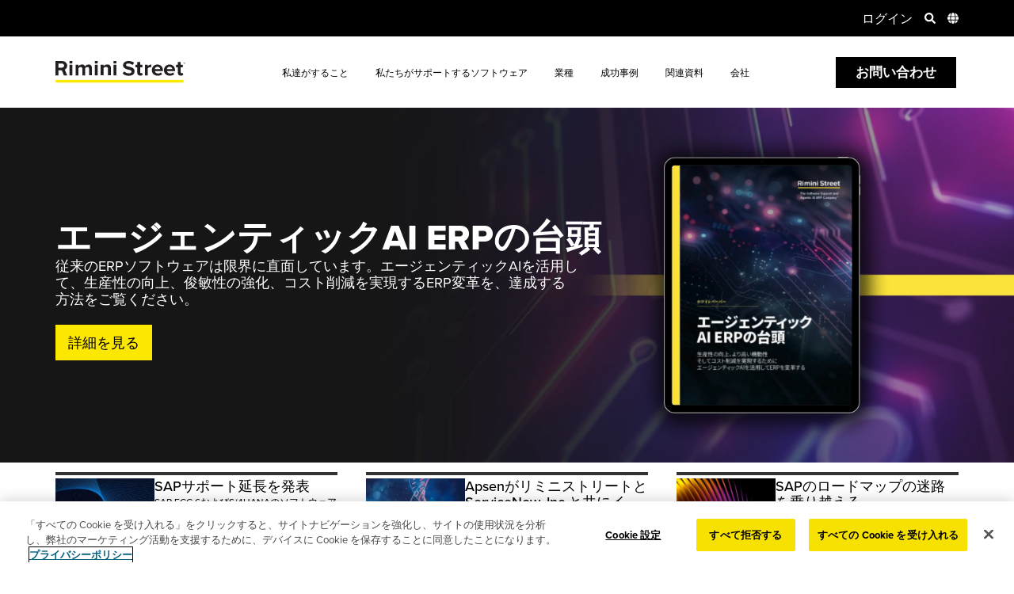

--- FILE ---
content_type: text/html; charset=UTF-8
request_url: https://www.riministreet.com/jp/
body_size: 39819
content:
<!doctype html>
<html lang="ja-JP">
	<head>
		<meta name="viewport" content="width=device-width, initial-scale=1.0" />
					<link rel="preload" imagesrcset="https://www.riministreet.com/wp-content/uploads/2025/11/agentic-ai-erp-hero-alt3-1400x475-1-1-1140x387.webp 1140w, https://www.riministreet.com/wp-content/uploads/2025/11/agentic-ai-erp-hero-alt3-1400x475-1-1-560x190.webp 560w, https://www.riministreet.com/wp-content/uploads/2025/11/agentic-ai-erp-hero-alt3-1400x475-1-1-800x271.webp 800w, https://www.riministreet.com/wp-content/uploads/2025/11/agentic-ai-erp-hero-alt3-1400x475-1-1-768x261.webp 768w, https://www.riministreet.com/wp-content/uploads/2025/11/agentic-ai-erp-hero-alt3-1400x475-1-1-359x122.webp 359w, https://www.riministreet.com/wp-content/uploads/2025/11/agentic-ai-erp-hero-alt3-1400x475-1-1-362x123.webp 362w, https://www.riministreet.com/wp-content/uploads/2025/11/agentic-ai-erp-hero-alt3-1400x475-1-1-1024x347.webp 1024w, https://www.riministreet.com/wp-content/uploads/2025/11/agentic-ai-erp-hero-alt3-1400x475-1-1-190x64.webp 190w, https://www.riministreet.com/wp-content/uploads/2025/11/agentic-ai-erp-hero-alt3-1400x475-1-1-1280x434.webp 1280w, https://www.riministreet.com/wp-content/uploads/2025/11/agentic-ai-erp-hero-alt3-1400x475-1-1-434x147.webp 434w, https://www.riministreet.com/wp-content/uploads/2025/11/agentic-ai-erp-hero-alt3-1400x475-1-1.webp 1400w" as="image" imagesizes="100vw, (max-width: 475px) 800px">
				<link rel="dns-prefetch" href="https://www.googletagmanager.com/">
	<link rel="dns-prefetch" href="https://cdn.cookielaw.org/">
	<link rel="dns-prefetch" href="https://www.google-analytics.com/">
				<link rel="dns-prefetch" href="https://use.typekit.net/">
			<link rel="preload" href="https://use.typekit.net/hjn7vqp.css" as="style">
				<link rel="preload" href="https://cdn.cookielaw.org/scripttemplates/6.9.0/otBannerSdk.js" as="script">
	<link rel="preload" href="https://www.googletagmanager.com/gtm.js?id=GTM-WSBVF4X" as="script">
	<link rel="preload" href="https://www.riministreet.com/wp-content/themes/riministreet/assets/styles/dist/critical.min.css?ver=1764741051" as="style">
	<link rel="preload" href="https://www.riministreet.com/wp-content/themes/riministreet/assets/js/dist/main.min.js?ver=1767209676" as="script">
	<link rel="preload" href="https://www.google-analytics.com/analytics.js" as="script">
	<link rel="preload" href="https://www.google-analytics.com/plugins/ua/linkid.js" as="script">
	<script type="text/javascript">/* <![CDATA[ */var RiminiExperiments = {"hotjarEnabled":false,"optimizelyEnabled":false};/* ]]> */</script>		<!-- Google Tag Manager -->
		<script>dataLayer = [];</script>
		<script>(function(w,d,s,l,i){w[l]=w[l]||[];w[l].push({'gtm.start':
		new Date().getTime(),event:'gtm.js'});var f=d.getElementsByTagName(s)[0],
		j=d.createElement(s),dl=l!='dataLayer'?'&l='+l:'';j.async=true;j.src=
		'https://www.googletagmanager.com/gtm.js?id='+i+dl;f.parentNode.insertBefore(j,f);
		})(window,document,'script','dataLayer','GTM-WSBVF4X');</script>
		<!-- End Google Tag Manager -->

		<meta charset="UTF-8">
		<title>エンタープライズソフトウェアソリューション: サポートとマネージドサービス | リミニストリート</title>
		<meta http-equiv="X-UA-Compatible" content="IE=edge">
		<meta name="referrer" content="no-referrer-when-downgrade">
		<meta name='robots' content='index, follow, max-image-preview:large, max-snippet:-1, max-video-preview:-1' />
	<style>img:is([sizes="auto" i], [sizes^="auto," i]) { contain-intrinsic-size: 3000px 1500px }</style>
	<link rel="alternate" hreflang="en" href="https://www.riministreet.com/" />
<link rel="alternate" hreflang="fr" href="https://www.riministreet.com/fr/" />
<link rel="alternate" hreflang="de" href="https://www.riministreet.com/de/" />
<link rel="alternate" hreflang="he" href="https://www.riministreet.com/he/" />
<link rel="alternate" hreflang="ar" href="https://www.riministreet.com/ar/" />
<link rel="alternate" hreflang="zh" href="https://www.riministreet.com/tw/" />
<link rel="alternate" hreflang="ja" href="https://www.riministreet.com/jp/" />
<link rel="alternate" hreflang="ko" href="https://www.riministreet.com/kr/" />
<link rel="alternate" hreflang="pt-br" href="https://www.riministreet.com/br/" />
<link rel="alternate" hreflang="es" href="https://www.riministreet.com/mx/" />
<link rel="alternate" hreflang="x-default" href="https://www.riministreet.com/" />

	<!-- This site is optimized with the Yoast SEO Premium plugin v25.7.1 (Yoast SEO v26.6) - https://yoast.com/wordpress/plugins/seo/ -->
	<meta name="description" content="エンタープライズソフトウェアのサポートとイノベーションソリューションを包括的に提供するグローバルプロバイダーで、Oracle、SAP、VMware 向けサードパーティサポートのリーディングカンパニーです。" />
	<link rel="canonical" href="https://www.riministreet.com/jp/" />
	<meta property="og:locale" content="ja_JP" />
	<meta property="og:type" content="website" />
	<meta property="og:title" content="エンタープライズソフトウェアソリューション: サポートとマネージドサービス | リミニストリート" />
	<meta property="og:description" content="エンタープライズソフトウェアのサポートとイノベーションソリューションを包括的に提供するグローバルプロバイダーで、Oracle、SAP、VMware 向けサードパーティサポートのリーディングカンパニーです。" />
	<meta property="og:url" content="https://www.riministreet.com/jp/" />
	<meta property="og:site_name" content="Rimini Street" />
	<meta property="article:publisher" content="https://www.facebook.com/RiminiStreet" />
	<meta property="article:modified_time" content="2025-12-23T01:18:19+00:00" />
	<meta property="og:image" content="https://www.riministreet.com/wp-content/uploads/2020/08/WebHeader_black.jpg" />
	<meta name="twitter:card" content="summary_large_image" />
	<meta name="twitter:title" content="エンタープライズソフトウェアソリューション: サポートとマネージドサービス | リミニストリート" />
	<meta name="twitter:description" content="エンタープライズソフトウェアのサポートとイノベーションソリューションを包括的に提供するグローバルプロバイダーで、Oracle、SAP、VMware 向けサードパーティサポートのリーディングカンパニーです。" />
	<meta name="twitter:site" content="@riministreet" />
	<script type="application/ld+json" class="yoast-schema-graph">{"@context":"https://schema.org","@graph":[{"@type":"WebPage","@id":"https://www.riministreet.com/jp/","url":"https://www.riministreet.com/jp/","name":"エンタープライズソフトウェアソリューション: サポートとマネージドサービス | リミニストリート","isPartOf":{"@id":"https://www.riministreet.com/jp/#website"},"about":{"@id":"https://www.riministreet.com/jp/#organization"},"datePublished":"2020-10-27T03:24:27+00:00","dateModified":"2025-12-23T01:18:19+00:00","description":"エンタープライズソフトウェアのサポートとイノベーションソリューションを包括的に提供するグローバルプロバイダーで、Oracle、SAP、VMware 向けサードパーティサポートのリーディングカンパニーです。","breadcrumb":{"@id":"https://www.riministreet.com/jp/#breadcrumb"},"inLanguage":"ja","potentialAction":[{"@type":"ReadAction","target":["https://www.riministreet.com/jp/"]}]},{"@type":"BreadcrumbList","@id":"https://www.riministreet.com/jp/#breadcrumb","itemListElement":[{"@type":"ListItem","position":1,"name":"エンドツーエンドのエンタープライズソフトウェアサポート、製品、サービス"}]},{"@type":"WebSite","@id":"https://www.riministreet.com/jp/#website","url":"https://www.riministreet.com/jp/","name":"Rimini Street","description":"Third-Party Support for Enterprise Software","publisher":{"@id":"https://www.riministreet.com/jp/#organization"},"potentialAction":[{"@type":"SearchAction","target":{"@type":"EntryPoint","urlTemplate":"https://www.riministreet.com/jp/?s={search_term_string}"},"query-input":{"@type":"PropertyValueSpecification","valueRequired":true,"valueName":"search_term_string"}}],"inLanguage":"ja"},{"@type":"Organization","@id":"https://www.riministreet.com/jp/#organization","name":"Rimini Street","url":"https://www.riministreet.com/jp/","logo":{"@type":"ImageObject","inLanguage":"ja","@id":"https://www.riministreet.com/jp/#/schema/logo/image/","url":"https://www.riministreet.com/wp-content/uploads/2020/06/riministreet-thumbnail.jpg","contentUrl":"https://www.riministreet.com/wp-content/uploads/2020/06/riministreet-thumbnail.jpg","width":2224,"height":1164,"caption":"Rimini Street"},"image":{"@id":"https://www.riministreet.com/jp/#/schema/logo/image/"},"sameAs":["https://www.facebook.com/RiminiStreet","https://x.com/riministreet","https://www.instagram.com/riministreet/","https://www.linkedin.com/company/rimini-street","https://www.youtube.com/@Riministreet"],"description":"Rimini Street, Inc. (Nasdaq: RMNI), a Russell 2000® Company, is a proven, trusted global provider of end-to-end, mission-critical enterprise software support, managed services and innovative Agentic AI ERP solutions, and is the leading third-party support provider for Oracle, SAP and VMware software. The Company has signed thousands of IT service contracts with Fortune Global 100, Fortune 500, midmarket, public sector and government organizations who have leveraged the Rimini Smart Path™ methodology to achieve better operational outcomes, billions of US dollars in savings and fund AI and other innovation.","telephone":"+1-702-839-9671","legalName":"Rimini Street Inc","foundingDate":"2005-09-01","numberOfEmployees":{"@type":"QuantitativeValue","minValue":"1001","maxValue":"5000"}}]}</script>
	<meta name="google-site-verification" content="w8zonVmIVz-u3A4zsLXL7MuUPXFRSO1s35wyRdKaYyo" />
	<!-- / Yoast SEO Premium plugin. -->


<style id='global-styles-inline-css' type='text/css'>
:root{--wp--preset--aspect-ratio--square: 1;--wp--preset--aspect-ratio--4-3: 4/3;--wp--preset--aspect-ratio--3-4: 3/4;--wp--preset--aspect-ratio--3-2: 3/2;--wp--preset--aspect-ratio--2-3: 2/3;--wp--preset--aspect-ratio--16-9: 16/9;--wp--preset--aspect-ratio--9-16: 9/16;--wp--preset--color--black: #000000;--wp--preset--color--cyan-bluish-gray: #abb8c3;--wp--preset--color--white: #ffffff;--wp--preset--color--pale-pink: #f78da7;--wp--preset--color--vivid-red: #cf2e2e;--wp--preset--color--luminous-vivid-orange: #ff6900;--wp--preset--color--luminous-vivid-amber: #fcb900;--wp--preset--color--light-green-cyan: #7bdcb5;--wp--preset--color--vivid-green-cyan: #00d084;--wp--preset--color--pale-cyan-blue: #8ed1fc;--wp--preset--color--vivid-cyan-blue: #0693e3;--wp--preset--color--vivid-purple: #9b51e0;--wp--preset--gradient--vivid-cyan-blue-to-vivid-purple: linear-gradient(135deg,rgba(6,147,227,1) 0%,rgb(155,81,224) 100%);--wp--preset--gradient--light-green-cyan-to-vivid-green-cyan: linear-gradient(135deg,rgb(122,220,180) 0%,rgb(0,208,130) 100%);--wp--preset--gradient--luminous-vivid-amber-to-luminous-vivid-orange: linear-gradient(135deg,rgba(252,185,0,1) 0%,rgba(255,105,0,1) 100%);--wp--preset--gradient--luminous-vivid-orange-to-vivid-red: linear-gradient(135deg,rgba(255,105,0,1) 0%,rgb(207,46,46) 100%);--wp--preset--gradient--very-light-gray-to-cyan-bluish-gray: linear-gradient(135deg,rgb(238,238,238) 0%,rgb(169,184,195) 100%);--wp--preset--gradient--cool-to-warm-spectrum: linear-gradient(135deg,rgb(74,234,220) 0%,rgb(151,120,209) 20%,rgb(207,42,186) 40%,rgb(238,44,130) 60%,rgb(251,105,98) 80%,rgb(254,248,76) 100%);--wp--preset--gradient--blush-light-purple: linear-gradient(135deg,rgb(255,206,236) 0%,rgb(152,150,240) 100%);--wp--preset--gradient--blush-bordeaux: linear-gradient(135deg,rgb(254,205,165) 0%,rgb(254,45,45) 50%,rgb(107,0,62) 100%);--wp--preset--gradient--luminous-dusk: linear-gradient(135deg,rgb(255,203,112) 0%,rgb(199,81,192) 50%,rgb(65,88,208) 100%);--wp--preset--gradient--pale-ocean: linear-gradient(135deg,rgb(255,245,203) 0%,rgb(182,227,212) 50%,rgb(51,167,181) 100%);--wp--preset--gradient--electric-grass: linear-gradient(135deg,rgb(202,248,128) 0%,rgb(113,206,126) 100%);--wp--preset--gradient--midnight: linear-gradient(135deg,rgb(2,3,129) 0%,rgb(40,116,252) 100%);--wp--preset--font-size--small: 13px;--wp--preset--font-size--medium: 20px;--wp--preset--font-size--large: 36px;--wp--preset--font-size--x-large: 42px;--wp--preset--spacing--20: 0.44rem;--wp--preset--spacing--30: 0.67rem;--wp--preset--spacing--40: 1rem;--wp--preset--spacing--50: 1.5rem;--wp--preset--spacing--60: 2.25rem;--wp--preset--spacing--70: 3.38rem;--wp--preset--spacing--80: 5.06rem;--wp--preset--shadow--natural: 6px 6px 9px rgba(0, 0, 0, 0.2);--wp--preset--shadow--deep: 12px 12px 50px rgba(0, 0, 0, 0.4);--wp--preset--shadow--sharp: 6px 6px 0px rgba(0, 0, 0, 0.2);--wp--preset--shadow--outlined: 6px 6px 0px -3px rgba(255, 255, 255, 1), 6px 6px rgba(0, 0, 0, 1);--wp--preset--shadow--crisp: 6px 6px 0px rgba(0, 0, 0, 1);}:where(.is-layout-flex){gap: 0.5em;}:where(.is-layout-grid){gap: 0.5em;}body .is-layout-flex{display: flex;}.is-layout-flex{flex-wrap: wrap;align-items: center;}.is-layout-flex > :is(*, div){margin: 0;}body .is-layout-grid{display: grid;}.is-layout-grid > :is(*, div){margin: 0;}:where(.wp-block-columns.is-layout-flex){gap: 2em;}:where(.wp-block-columns.is-layout-grid){gap: 2em;}:where(.wp-block-post-template.is-layout-flex){gap: 1.25em;}:where(.wp-block-post-template.is-layout-grid){gap: 1.25em;}.has-black-color{color: var(--wp--preset--color--black) !important;}.has-cyan-bluish-gray-color{color: var(--wp--preset--color--cyan-bluish-gray) !important;}.has-white-color{color: var(--wp--preset--color--white) !important;}.has-pale-pink-color{color: var(--wp--preset--color--pale-pink) !important;}.has-vivid-red-color{color: var(--wp--preset--color--vivid-red) !important;}.has-luminous-vivid-orange-color{color: var(--wp--preset--color--luminous-vivid-orange) !important;}.has-luminous-vivid-amber-color{color: var(--wp--preset--color--luminous-vivid-amber) !important;}.has-light-green-cyan-color{color: var(--wp--preset--color--light-green-cyan) !important;}.has-vivid-green-cyan-color{color: var(--wp--preset--color--vivid-green-cyan) !important;}.has-pale-cyan-blue-color{color: var(--wp--preset--color--pale-cyan-blue) !important;}.has-vivid-cyan-blue-color{color: var(--wp--preset--color--vivid-cyan-blue) !important;}.has-vivid-purple-color{color: var(--wp--preset--color--vivid-purple) !important;}.has-black-background-color{background-color: var(--wp--preset--color--black) !important;}.has-cyan-bluish-gray-background-color{background-color: var(--wp--preset--color--cyan-bluish-gray) !important;}.has-white-background-color{background-color: var(--wp--preset--color--white) !important;}.has-pale-pink-background-color{background-color: var(--wp--preset--color--pale-pink) !important;}.has-vivid-red-background-color{background-color: var(--wp--preset--color--vivid-red) !important;}.has-luminous-vivid-orange-background-color{background-color: var(--wp--preset--color--luminous-vivid-orange) !important;}.has-luminous-vivid-amber-background-color{background-color: var(--wp--preset--color--luminous-vivid-amber) !important;}.has-light-green-cyan-background-color{background-color: var(--wp--preset--color--light-green-cyan) !important;}.has-vivid-green-cyan-background-color{background-color: var(--wp--preset--color--vivid-green-cyan) !important;}.has-pale-cyan-blue-background-color{background-color: var(--wp--preset--color--pale-cyan-blue) !important;}.has-vivid-cyan-blue-background-color{background-color: var(--wp--preset--color--vivid-cyan-blue) !important;}.has-vivid-purple-background-color{background-color: var(--wp--preset--color--vivid-purple) !important;}.has-black-border-color{border-color: var(--wp--preset--color--black) !important;}.has-cyan-bluish-gray-border-color{border-color: var(--wp--preset--color--cyan-bluish-gray) !important;}.has-white-border-color{border-color: var(--wp--preset--color--white) !important;}.has-pale-pink-border-color{border-color: var(--wp--preset--color--pale-pink) !important;}.has-vivid-red-border-color{border-color: var(--wp--preset--color--vivid-red) !important;}.has-luminous-vivid-orange-border-color{border-color: var(--wp--preset--color--luminous-vivid-orange) !important;}.has-luminous-vivid-amber-border-color{border-color: var(--wp--preset--color--luminous-vivid-amber) !important;}.has-light-green-cyan-border-color{border-color: var(--wp--preset--color--light-green-cyan) !important;}.has-vivid-green-cyan-border-color{border-color: var(--wp--preset--color--vivid-green-cyan) !important;}.has-pale-cyan-blue-border-color{border-color: var(--wp--preset--color--pale-cyan-blue) !important;}.has-vivid-cyan-blue-border-color{border-color: var(--wp--preset--color--vivid-cyan-blue) !important;}.has-vivid-purple-border-color{border-color: var(--wp--preset--color--vivid-purple) !important;}.has-vivid-cyan-blue-to-vivid-purple-gradient-background{background: var(--wp--preset--gradient--vivid-cyan-blue-to-vivid-purple) !important;}.has-light-green-cyan-to-vivid-green-cyan-gradient-background{background: var(--wp--preset--gradient--light-green-cyan-to-vivid-green-cyan) !important;}.has-luminous-vivid-amber-to-luminous-vivid-orange-gradient-background{background: var(--wp--preset--gradient--luminous-vivid-amber-to-luminous-vivid-orange) !important;}.has-luminous-vivid-orange-to-vivid-red-gradient-background{background: var(--wp--preset--gradient--luminous-vivid-orange-to-vivid-red) !important;}.has-very-light-gray-to-cyan-bluish-gray-gradient-background{background: var(--wp--preset--gradient--very-light-gray-to-cyan-bluish-gray) !important;}.has-cool-to-warm-spectrum-gradient-background{background: var(--wp--preset--gradient--cool-to-warm-spectrum) !important;}.has-blush-light-purple-gradient-background{background: var(--wp--preset--gradient--blush-light-purple) !important;}.has-blush-bordeaux-gradient-background{background: var(--wp--preset--gradient--blush-bordeaux) !important;}.has-luminous-dusk-gradient-background{background: var(--wp--preset--gradient--luminous-dusk) !important;}.has-pale-ocean-gradient-background{background: var(--wp--preset--gradient--pale-ocean) !important;}.has-electric-grass-gradient-background{background: var(--wp--preset--gradient--electric-grass) !important;}.has-midnight-gradient-background{background: var(--wp--preset--gradient--midnight) !important;}.has-small-font-size{font-size: var(--wp--preset--font-size--small) !important;}.has-medium-font-size{font-size: var(--wp--preset--font-size--medium) !important;}.has-large-font-size{font-size: var(--wp--preset--font-size--large) !important;}.has-x-large-font-size{font-size: var(--wp--preset--font-size--x-large) !important;}
:where(.wp-block-post-template.is-layout-flex){gap: 1.25em;}:where(.wp-block-post-template.is-layout-grid){gap: 1.25em;}
:where(.wp-block-columns.is-layout-flex){gap: 2em;}:where(.wp-block-columns.is-layout-grid){gap: 2em;}
:root :where(.wp-block-pullquote){font-size: 1.5em;line-height: 1.6;}
</style>
<link rel='stylesheet' id='rimi-critical-css' href='https://www.riministreet.com/wp-content/themes/riministreet/assets/styles/dist/critical.min.css?ver=1764741051' type='text/css' media='all' />
<link onload='this.media="all"' rel='stylesheet' id='rimi-passive-css' href='https://www.riministreet.com/wp-content/themes/riministreet/assets/styles/dist/passive.min.css?ver=1767210538' type='text/css' media='print' />
<script type="text/javascript" id="rimi-main-js-extra">
/* <![CDATA[ */
var RMI = {"ajaxurl":"https:\/\/www.riministreet.com\/wp-admin\/admin-ajax.php","homeurl":"https:\/\/www.riministreet.com\/jp\/","nonce":"40b043b873","currentLanguage":"jp","regionData":{"parent":"asia-pacific","country":"japan"},"langCode":"jp-JP","wpmlCookies":{"wp-wpml_current_language":{"value":"jp","expires":86400,"path":"\/"}},"resourceFilters":[],"strings":{"formSubmitError":"There was a problem submitting your form. Please <a href=\"https:\/\/www.riministreet.com\/jp\/company\/contact-us\/\">contact us<\/a> for further assistance","honeyPotError":"Form submission failed validation. Please <a href=\"https:\/\/www.riministreet.com\/jp\/company\/contact-us\/\">contact us<\/a> for further assistance","validation":{"domain":"\u30d3\u30b8\u30cd\u30b9\u7528\u306e\u30e1\u30fc\u30eb\u30a2\u30c9\u30ec\u30b9\u3092\u3054\u5229\u7528\u304f\u3060\u3055\u3044\u3002","checkbox":"\u5c11\u306a\u304f\u3068\u30821\u3064\u9078\u629e\u3057\u3066\u304f\u3060\u3055\u3044\u3002","required":"This field is required.","email":"Please enter a valid email address."}}};
/* ]]> */
</script>
<script defer type="text/javascript" src="https://www.riministreet.com/wp-content/themes/riministreet/assets/js/dist/main.min.js?ver=1767209676" id="rimi-main-js"></script>
<script type="text/javascript" src="https://www.riministreet.com/wp-includes/js/jquery/jquery.min.js?ver=3.7.1" id="jquery-core-js"></script>
<script type="text/javascript" src="https://www.riministreet.com/wp-includes/js/jquery/jquery-migrate.min.js?ver=3.4.1" id="jquery-migrate-js"></script>
<link rel="https://api.w.org/" href="https://www.riministreet.com/jp/wp-json/" /><link rel="alternate" title="JSON" type="application/json" href="https://www.riministreet.com/jp/wp-json/wp/v2/pages/91961" /><link rel="EditURI" type="application/rsd+xml" title="RSD" href="https://www.riministreet.com/xmlrpc.php?rsd" />
<link rel='shortlink' href='https://www.riministreet.com/jp/' />
<link rel="alternate" title="oEmbed (JSON)" type="application/json+oembed" href="https://www.riministreet.com/jp/wp-json/oembed/1.0/embed?url=https%3A%2F%2Fwww.riministreet.com%2Fjp%2F" />
<link rel="alternate" title="oEmbed (XML)" type="text/xml+oembed" href="https://www.riministreet.com/jp/wp-json/oembed/1.0/embed?url=https%3A%2F%2Fwww.riministreet.com%2Fjp%2F&#038;format=xml" />
<meta name="generator" content="WPML ver:4.7.6 stt:5,67,1,4,3,20,68,69,70,71;" />
<script type="text/javascript">window.ccb_nonces = {"ccb_payment":"9576e7561e","ccb_contact_form":"7f977b96a1","ccb_woo_checkout":"c98eee17db","ccb_add_order":"721ce4c5c0","ccb_orders":"4ccc466bdf","ccb_complete_payment":"94d1792d9d","ccb_send_invoice":"e9bd529c7e","ccb_get_invoice":"a8d8c1ac48","ccb_wp_hook_nonce":"beea9f5b2a","ccb_razorpay_receive":"c027abe74f","ccb_woocommerce_payment":"1234087a02","ccb_calc_views":"00fe192c67","ccb_calc_interactions":"02fb4128c8"};</script><style>.wpml-base-id-185 .hero-banner{position:relative}.wpml-base-id-185 .hero-banner .hero-slider:not(.slick-initialized) .hero+.hero{display:none}.wpml-base-id-185 .hero-banner .slick-track{display:flex!important}.wpml-base-id-185 .hero-banner .slick-slide{height:inherit!important}.wpml-base-id-185 .hero-banner .slick-dots{position:absolute;bottom:30px;display:block;width:100%;text-align:center;padding:0;margin:20px 0 0 0}.wpml-base-id-185 .hero-banner .slick-dots li{position:relative;display:inline-block;width:16px;height:16px;margin:0 5px;cursor:pointer;border:3px solid #fbe700;background:0 0}.wpml-base-id-185 .hero-banner .slick-dots li.slick-active{background:#fbe700}.wpml-base-id-185 .hero-banner .slick-dots li button{display:none}.wpml-base-id-185 .hero-banner .slick-dots li:after{content:none}.wpml-base-id-185 .hero-banner .slick-dots li:before{content:"";position:absolute;top:0;left:0;width:0%;height:4px}.wpml-base-id-185 .hero-banner .hero-banner-txt{max-width:780px;margin-right:0}.wpml-base-id-185 .hero-banner .hero-banner-txt span{color:#fbe700}.wpml-base-id-185 .hero-banner .hero-banner-txt.width-large{max-width:980px}.wpml-base-id-185 .hero-banner .hero-banner-txt.width-small{max-width:580px}@media (max-width:991px){.wpml-base-id-185 .hero-banner .hero-banner-txt{max-width:660px}}@media (max-width:767px){.wpml-base-id-185 .hero-banner .hero-banner-txt{padding-right:0}}.wpml-base-id-185 .hero-banner h1,.wpml-base-id-185 .hero-banner h2{font-size:56px;line-height:1.06}@media (min-width:991px) and (max-width:1180px){.wpml-base-id-185 .hero-banner h1,.wpml-base-id-185 .hero-banner h2{font-size:50px}}@media (min-width:767px) and (max-width:991px){.wpml-base-id-185 .hero-banner h1,.wpml-base-id-185 .hero-banner h2{font-size:42px}}@media (min-width:595px) and (max-width:767px){.wpml-base-id-185 .hero-banner h1,.wpml-base-id-185 .hero-banner h2{font-size:38px}}@media (min-width:481px) and (max-width:595px){.wpml-base-id-185 .hero-banner h1,.wpml-base-id-185 .hero-banner h2{font-size:34px}}@media (max-width:480px){.wpml-base-id-185 .hero-banner h1,.wpml-base-id-185 .hero-banner h2{font-size:32px}}.wpml-base-id-185 .hero-banner h1 span,.wpml-base-id-185 .hero-banner h2 span{color:#fbe700;font-size:56px;line-height:1.06}@media (min-width:991px) and (max-width:1180px){.wpml-base-id-185 .hero-banner h1 span,.wpml-base-id-185 .hero-banner h2 span{font-size:50px}}@media (min-width:767px) and (max-width:991px){.wpml-base-id-185 .hero-banner h1 span,.wpml-base-id-185 .hero-banner h2 span{font-size:42px}}@media (min-width:595px) and (max-width:767px){.wpml-base-id-185 .hero-banner h1 span,.wpml-base-id-185 .hero-banner h2 span{font-size:38px}}@media (min-width:481px) and (max-width:595px){.wpml-base-id-185 .hero-banner h1 span,.wpml-base-id-185 .hero-banner h2 span{font-size:34px}}@media (max-width:480px){.wpml-base-id-185 .hero-banner h1 span,.wpml-base-id-185 .hero-banner h2 span{font-size:32px}}.wpml-base-id-185 .featured-report{background:#000}.wpml-base-id-185 .featured-report .container{flex-direction:row}.wpml-base-id-185 .featured-report .featured-resource,.wpml-base-id-185 .featured-report .slick-list,.wpml-base-id-185 .featured-report .slick-track{height:100%}.wpml-base-id-185 .featured-report .featured-resource{display:flex;align-items:center}.wpml-base-id-185 .featured-report .featured-resource+.featured-resource:not(.slick-active){display:none}.wpml-base-id-185 .featured-report .text-container{padding:0 53px 0 0}.wpml-base-id-185 .featured-report .text-container span{color:#fbe700}.wpml-base-id-185 .featured-report .text-container a{color:#fff;font-weight:600;display:-webkit-box;-webkit-line-clamp:1;-webkit-box-orient:vertical;overflow:hidden;max-height:30px;padding-right:20px;word-break:break-all;letter-spacing:-.001em}.wpml-base-id-185 .featured-report .text-container a:after{top:calc(50% - 5px)}@media (min-width:651px){.wpml-base-id-185 .featured-report .text-container.multiple{flex:1 0 50%;width:50%}.wpml-base-id-185 .featured-report .text-container a{width:-webkit-fit-content;width:-moz-fit-content;width:fit-content}}.wpml-base-id-185 .featured-report .link-container{margin-left:auto;flex:0 0 143px}.wpml-base-id-185 .featured-report .link-container a{position:relative;display:flex;justify-content:center;align-items:center;min-height:50px;background:#fbe700;color:#000}.wpml-base-id-185 .featured-report .link-container span{position:relative;padding:5px 21px;text-align:center;color:#000;font-weight:500;font-size:18px;line-height:1.2}@media (max-width:991px){.wpml-base-id-185 .featured-report .text-container a{font-size:16px;max-height:27px}}@media (max-width:650px){.wpml-base-id-185 .featured-report .container{flex-direction:column}.wpml-base-id-185 .featured-report .text-container{padding:10px 0;max-width:none}.wpml-base-id-185 .featured-report .text-container a{-webkit-line-clamp:2;max-height:60px;word-break:normal}.wpml-base-id-185 .featured-report .link-container{margin:0 auto;flex:0}.wpml-base-id-185 .featured-report .link-container span{font-size:16px}}</style><style>.wpml-base-id-185 .hero-banner{position:relative}.wpml-base-id-185 .hero-banner .hero-slider:not(.slick-initialized) .hero+.hero{display:none}.wpml-base-id-185 .hero-banner .slick-track{display:flex!important}.wpml-base-id-185 .hero-banner .slick-slide{height:inherit!important}.wpml-base-id-185 .hero-banner .slick-dots{position:absolute;bottom:30px;display:block;width:100%;text-align:center;padding:0;margin:20px 0 0 0}.wpml-base-id-185 .hero-banner .slick-dots li{position:relative;display:inline-block;width:16px;height:16px;margin:0 5px;cursor:pointer;border:3px solid #fbe700;background:0 0}.wpml-base-id-185 .hero-banner .slick-dots li.slick-active{background:#fbe700}.wpml-base-id-185 .hero-banner .slick-dots li button{display:none}.wpml-base-id-185 .hero-banner .slick-dots li:after{content:none}.wpml-base-id-185 .hero-banner .slick-dots li:before{content:"";position:absolute;top:0;left:0;width:0%;height:4px}.wpml-base-id-185 .hero-banner .hero-banner-txt{max-width:780px;margin-right:0}.wpml-base-id-185 .hero-banner .hero-banner-txt span{color:#fbe700}.wpml-base-id-185 .hero-banner .hero-banner-txt.width-large{max-width:980px}.wpml-base-id-185 .hero-banner .hero-banner-txt.width-small{max-width:580px}@media (max-width:991px){.wpml-base-id-185 .hero-banner .hero-banner-txt{max-width:660px}}@media (max-width:767px){.wpml-base-id-185 .hero-banner .hero-banner-txt{padding-right:0}}.wpml-base-id-185 .hero-banner h1,.wpml-base-id-185 .hero-banner h2{font-size:56px;line-height:1.06}@media (min-width:991px) and (max-width:1180px){.wpml-base-id-185 .hero-banner h1,.wpml-base-id-185 .hero-banner h2{font-size:50px}}@media (min-width:767px) and (max-width:991px){.wpml-base-id-185 .hero-banner h1,.wpml-base-id-185 .hero-banner h2{font-size:42px}}@media (min-width:595px) and (max-width:767px){.wpml-base-id-185 .hero-banner h1,.wpml-base-id-185 .hero-banner h2{font-size:38px}}@media (min-width:481px) and (max-width:595px){.wpml-base-id-185 .hero-banner h1,.wpml-base-id-185 .hero-banner h2{font-size:34px}}@media (max-width:480px){.wpml-base-id-185 .hero-banner h1,.wpml-base-id-185 .hero-banner h2{font-size:32px}}.wpml-base-id-185 .hero-banner h1 span,.wpml-base-id-185 .hero-banner h2 span{color:#fbe700;font-size:56px;line-height:1.06}@media (min-width:991px) and (max-width:1180px){.wpml-base-id-185 .hero-banner h1 span,.wpml-base-id-185 .hero-banner h2 span{font-size:50px}}@media (min-width:767px) and (max-width:991px){.wpml-base-id-185 .hero-banner h1 span,.wpml-base-id-185 .hero-banner h2 span{font-size:42px}}@media (min-width:595px) and (max-width:767px){.wpml-base-id-185 .hero-banner h1 span,.wpml-base-id-185 .hero-banner h2 span{font-size:38px}}@media (min-width:481px) and (max-width:595px){.wpml-base-id-185 .hero-banner h1 span,.wpml-base-id-185 .hero-banner h2 span{font-size:34px}}@media (max-width:480px){.wpml-base-id-185 .hero-banner h1 span,.wpml-base-id-185 .hero-banner h2 span{font-size:32px}}.wpml-base-id-185 .featured-report{background:#000}.wpml-base-id-185 .featured-report .container{flex-direction:row}.wpml-base-id-185 .featured-report .featured-resource,.wpml-base-id-185 .featured-report .slick-list,.wpml-base-id-185 .featured-report .slick-track{height:100%}.wpml-base-id-185 .featured-report .featured-resource{display:flex;align-items:center}.wpml-base-id-185 .featured-report .featured-resource+.featured-resource:not(.slick-active){display:none}.wpml-base-id-185 .featured-report .text-container{padding:0 53px 0 0}.wpml-base-id-185 .featured-report .text-container span{color:#fbe700}.wpml-base-id-185 .featured-report .text-container a{color:#fff;font-weight:600;display:-webkit-box;-webkit-line-clamp:1;-webkit-box-orient:vertical;overflow:hidden;max-height:30px;padding-right:20px;word-break:break-all;letter-spacing:-.001em}.wpml-base-id-185 .featured-report .text-container a:after{top:calc(50% - 5px)}@media (min-width:651px){.wpml-base-id-185 .featured-report .text-container.multiple{flex:1 0 50%;width:50%}.wpml-base-id-185 .featured-report .text-container a{width:-webkit-fit-content;width:-moz-fit-content;width:fit-content}}.wpml-base-id-185 .featured-report .link-container{margin-left:auto;flex:0 0 143px}.wpml-base-id-185 .featured-report .link-container a{position:relative;display:flex;justify-content:center;align-items:center;min-height:50px;background:#fbe700;color:#000}.wpml-base-id-185 .featured-report .link-container span{position:relative;padding:5px 21px;text-align:center;color:#000;font-weight:500;font-size:18px;line-height:1.2}@media (max-width:991px){.wpml-base-id-185 .featured-report .text-container a{font-size:16px;max-height:27px}}@media (max-width:650px){.wpml-base-id-185 .featured-report .container{flex-direction:column}.wpml-base-id-185 .featured-report .text-container{padding:10px 0;max-width:none}.wpml-base-id-185 .featured-report .text-container a{-webkit-line-clamp:2;max-height:60px;word-break:normal}.wpml-base-id-185 .featured-report .link-container{margin:0 auto;flex:0}.wpml-base-id-185 .featured-report .link-container span{font-size:16px}}</style><link rel="icon" href="https://www.riministreet.com/wp-content/uploads/2020/11/cropped-RS_Favicon_512x512_v2-32x32.png" sizes="32x32" />
<link rel="icon" href="https://www.riministreet.com/wp-content/uploads/2020/11/cropped-RS_Favicon_512x512_v2-192x192.png" sizes="192x192" />
<link rel="apple-touch-icon" href="https://www.riministreet.com/wp-content/uploads/2020/11/cropped-RS_Favicon_512x512_v2-180x180.png" />
<meta name="msapplication-TileImage" content="https://www.riministreet.com/wp-content/uploads/2020/11/cropped-RS_Favicon_512x512_v2-270x270.png" />
		<link rel="stylesheet" href="https://use.typekit.net/hjn7vqp.css">
			</head>
		<body class="home wp-singular page-template-default page page-id-91961 wp-theme-riministreet  wpml-base-id-185 header-theme-light-active header-dark-mode page-home">
		<!-- Google Tag Manager (noscript) -->
		<noscript><iframe src="https://www.googletagmanager.com/ns.html?id=GTM-WSBVF4X"
		height="0" width="0" style="display:none;visibility:hidden"></iframe></noscript>
		<!-- End Google Tag Manager (noscript) -->
		<header class="main theme-light   " aria-label="Logo, Primary and Secondary Navigation">
	<style>@media only screen and (min-width:1024px) and (max-width:1440px){header.main .main-menu>ul>li{font-size:12px}}@media only screen and (min-width:1440px){header.main .main-menu>ul>li{font-size:15px}}</style>	<div class="header">
					<div class="secondary-menu-container">
				<div class="container">
					<div class="secondary-menu" role="navigation" aria-label="Secondary Navigation, Search, Language Switcher">
													<div class="global-announcement">
																		<div id="announcement-personalization" class="announcement-content"></div>
																	</div>
							<ul>
								<li>
									<a href="/client-portal-login/">ログイン</a>
								</li>
								<li class="search-menu">
									<div class="search-form">
																				<form action="https://www.riministreet.com/jp/search/" method="GET">
											<input type="text" aria-label="Site Search Field" name="q" placeholder="Riministreet.com/jpを検索">
											<input type="hidden" name="csrc" value="https%3A%2F%2Fwww.riministreet.com%2Fjp%2F">
											<input type="hidden" name="csrct" value="%E3%82%A8%E3%83%B3%E3%83%89%E3%83%84%E3%83%BC%E3%82%A8%E3%83%B3%E3%83%89%E3%81%AE%E3%82%A8%E3%83%B3%E3%82%BF%E3%83%BC%E3%83%97%E3%83%A9%E3%82%A4%E3%82%BA%E3%82%BD%E3%83%95%E3%83%88%E3%82%A6%E3%82%A7%E3%82%A2%E3%82%B5%E3%83%9D%E3%83%BC%E3%83%88%E3%80%81%E8%A3%BD%E5%93%81%E3%80%81%E3%82%B5%E3%83%BC%E3%83%93%E3%82%B9">
											<input type="image" src="https://www.riministreet.com/wp-content/themes/riministreet/assets/images/icon_submit.svg" alt="送信" />
										</form>
									</div>
									<span class="search-toggle" role="button" aria-label="Site Search">
										<img class="search-icon" width="14" height="14" src="https://www.riministreet.com/wp-content/themes/riministreet/assets/images/icon_search.svg" alt="Search Icon">
										<img class="close-icon" width="14" height="14" src="https://www.riministreet.com/wp-content/themes/riministreet/assets/images/icon_close.svg" alt="Close Icon">
									</span>
								</li>
																<li class="lang-menu full">
									<a href="#" class="toggle-lang" role="button" aria-label="Open Languages Menu">
										<img width="14" height="14" src="https://www.riministreet.com/wp-content/themes/riministreet/assets/images/icon_globe.svg" alt="Globe Icon">
									</a>
									<div class="dropdown">
										<ul>
																						<li class="open">
												<span>すべての国/地域</span>
												<ul>
													<li><a data-country="australia-new-zealand" data-region="asia-pacific" href="https://www.riministreet.com/">オーストラリア&amp;ニュージーランド &ndash; English</a></li>
													<li><a data-country="brazil" data-region="latin-america" href="https://www.riministreet.com/br/">ブラジル &ndash; Português</a></li>
													<li><a data-country="france" data-region="europe" href="https://www.riministreet.com/fr/">フランス &ndash; Français</a></li>
													<li><a data-country="germany" data-region="europe" href="https://www.riministreet.com/de/">ドイツ &ndash; Deutsch</a></li>
													<li><a data-country="indonesia" data-region="asia-pacific" href="https://www.riministreet.com/">インドネシア &ndash; English</a></li>
													<li><a data-country="israel" data-region="middle-east" href="https://www.riministreet.com/he/">イスラエル &ndash; עברית</a></li>
													<li><a data-country="japan" data-region="asia-pacific" href="https://www.riministreet.com/jp/">日本 &ndash; 日本語</a></li>
													<li><a data-country="korea" data-region="asia-pacific" href="https://www.riministreet.com/kr/">韓国 &ndash; 한국어</a></li>
													<li><a data-country="malaysia" data-region="asia-pacific" href="https://www.riministreet.com/">マレーシア &ndash; English</a></li>
													<li><a data-country="mexico" data-region="north-america" href="https://www.riministreet.com/mx/">メキシコ &ndash; Español</a></li>
													<li><a data-country="philippines" data-region="asia-pacific" href="https://www.riministreet.com/">フィリピン &ndash; English</a></li>
													<li><a data-country="singapore" data-region="asia-pacific" href="https://www.riministreet.com/">シンガポール &ndash; English</a></li>
													<li><a data-country="taiwan" data-region="asia-pacific" href="https://www.riministreet.com/tw/">台湾 &ndash; 繁體中文</a></li>
													<li><a data-country="uae-saudi-arabia" data-region="middle-east" href="https://www.riministreet.com/ar/">アラブ首長国連邦&amp;サウジアラビア &ndash; العربية</a></li>
													<li><a data-country="united-kingdom" data-region="europe" href="https://www.riministreet.com/">英国 &ndash; English</a></li>
													<li class="active"><a data-country="united-states" data-region="north-america" href="https://www.riministreet.com/">アメリカ合衆国 &ndash; English</a></li>
												</ul>
											</li>
											<li>
												<span>北アメリカ</span>
												<ul>
													<li class="active"><a data-country="united-states" data-region="north-america" href="https://www.riministreet.com/">アメリカ合衆国 &ndash; English</a></li>
													<li><a data-country="mexico" data-region="north-america" href="https://www.riministreet.com/mx/">メキシコ &ndash; Español</a></li>
												</ul>
											</li>
											<li>
												<span>南アメリカ</span>
												<ul>
													<li><a data-country="brazil" data-region="latin-america" href="https://www.riministreet.com/br/">ブラジル &ndash; Português</a></li>
												</ul>
											</li>
											<li>
												<span>ヨーロッパ</span>
												<ul>
													<li><a data-country="united-kingdom" data-region="europe" href="https://www.riministreet.com/">英国 &ndash; English</a></li>
													<li><a data-country="france" data-region="europe" href="https://www.riministreet.com/fr/">フランス &ndash; Français</a></li>
													<li><a data-country="germany" data-region="europe" href="https://www.riministreet.com/de/">ドイツ &ndash; Deutsch</a></li>
												</ul>
											</li>
											<li>
												<span>アジア太平洋</span>
												<ul>
													<li><a data-country="australia-new-zealand" href="https://www.riministreet.com/">オーストラリア&amp;ニュージーランド &ndash; English</a></li>
													<li><a data-country="indonesia" data-region="asia-pacific" href="https://www.riministreet.com/">インドネシア &ndash; English</a></li>
													<li><a data-country="japan" data-region="asia-pacific" href="https://www.riministreet.com/jp/">日本 &ndash; 日本語</a></li>
													<li><a data-country="korea" data-region="asia-pacific" href="https://www.riministreet.com/kr/">韓国 &ndash; 한국어</a></li>
													<li><a data-country="malaysia" data-region="asia-pacific" href="https://www.riministreet.com/">マレーシア &ndash; English</a></li>
													<li><a data-country="philippines" data-region="asia-pacific" href="https://www.riministreet.com/">フィリピン &ndash; English</a></li>
													<li><a data-country="singapore" data-region="asia-pacific" href="https://www.riministreet.com/">シンガポール &ndash; English</a></li>
													<li><a data-country="taiwan" data-region="asia-pacific" href="https://www.riministreet.com/tw/">台湾 &ndash; 繁體中文</a></li>
												</ul>
											</li>
											<li>
												<span>中東</span>
												<ul>
													<li><a data-country="israel" data-region="middle-east" href="https://www.riministreet.com/he/">イスラエル &ndash; עברית</a></li>
													<li><a data-country="uae-saudi-arabia" data-region="middle-east" href="https://www.riministreet.com/ar/">アラブ首長国連邦&amp;サウジアラビア &ndash; العربية</a></li>
												</ul>
											</li>
										</ul>
									</div>
								</li>
							</ul>
											</div>
				</div>
			</div>
				<div class="primary-menu-container">
			<div class="container">
				<div class="primary-menu" role="navigation" aria-label="Primary Navigation">
					<div class="logo">
						<a href="https://www.riministreet.com/jp/" aria-label="Return to Home">
														<img class="logo-img" width="164" height="30" src="https://www.riministreet.com/wp-content/themes/riministreet/assets/images/logo-white.svg" alt="Third-Party Support for Enterprise Software | Rimini Street">
															<img class="logo-img-light" width="164" height="30" src="https://www.riministreet.com/wp-content/themes/riministreet/assets/images/logo-black-yellow.svg" alt="Third-Party Support for Enterprise Software | Rimini Street">
													</a>
					</div>
																								<nav class="main-menu">
								<ul>
																				<li class="main-menu-parent has-children primary-a">
												<a href="javascript:void(0)">私達がすること</a>

												<div class="menu-children">
													<div class="container">
																																											<div class="menu-heading-wrap ">
																																	<div class="menu-heading">エンタープライズ ソフトウェアのエンドツーエンドのサポートとサービス</div>	
																																															
															</div>
																												<ul>
															<li id="menu-item-232590" class="bold no-link dark menu-item menu-item-type-custom menu-item-object-custom menu-item-has-children menu-item-232590"><a href="#">私たちはあなたをお手伝いします…</a>
<ul class="sub-menu">
	<li id="menu-item-232591" class="menu-item menu-item-type-post_type menu-item-object-solution menu-item-232591"><a href="https://www.riministreet.com/jp/solutions/objective/reduce-costs/">サポート費用の削減</a></li>
	<li id="menu-item-232592" class="menu-item menu-item-type-post_type menu-item-object-solution menu-item-232592"><a href="https://www.riministreet.com/jp/solutions/objective/strategic-initiatives/">イノベーションに資金を提供する</a></li>
	<li id="menu-item-232593" class="menu-item menu-item-type-post_type menu-item-object-solution menu-item-232593"><a href="https://www.riministreet.com/jp/solutions/objective/fill-tech-skills-gaps/">技術スキルのギャップを埋める</a></li>
	<li id="menu-item-232594" class="menu-item menu-item-type-post_type menu-item-object-solution menu-item-232594"><a href="https://www.riministreet.com/jp/solutions/objective/strategy-roadmap-guidance/">戦略的ロードマップのガイダンス</a></li>
	<li id="menu-item-232595" class="menu-item menu-item-type-post_type menu-item-object-solution menu-item-232595"><a href="https://www.riministreet.com/jp/solutions/objective/expensive-upgrades/">高価なアップグレード/移行を回避する</a></li>
	<li id="menu-item-236448" class="menu-item menu-item-type-custom menu-item-object-custom menu-item-236448"><a href="https://www.riministreet.com/jp/info/servicenow-partnership/">AI を活用した変革を加速する</a></li>
	<li id="menu-item-232632" class="bold icon-arrow menu-item menu-item-type-post_type menu-item-object-solution menu-item-232632"><a href="https://www.riministreet.com/jp/solutions/objective/">全て見る</a></li>
</ul>
</li>
<li id="menu-item-232597" class="bold no-link dark menu-item menu-item-type-custom menu-item-object-custom menu-item-has-children menu-item-232597"><a href="#">サポートとサービス</a>
<ul class="sub-menu">
	<li id="menu-item-206736" class="menu-item menu-item-type-post_type menu-item-object-solution menu-item-206736"><a href="https://www.riministreet.com/jp/solutions/support-services/software-support/">エンタープライズ ソフトウェア サポート</a></li>
	<li id="menu-item-206737" class="menu-item menu-item-type-post_type menu-item-object-solution menu-item-206737"><a href="https://www.riministreet.com/jp/solutions/support-services/application-management/">マネージドサービス</a></li>
	<li id="menu-item-206738" class="menu-item menu-item-type-post_type menu-item-object-solution menu-item-206738"><a href="https://www.riministreet.com/jp/solutions/support-services/professional-services/">プロフェッショナルサービス</a></li>
	<li id="menu-item-206739" class="menu-item menu-item-type-post_type menu-item-object-solution menu-item-206739"><a href="https://www.riministreet.com/jp/solutions/support-services/security/">セキュリティソリューションとサービス</a></li>
	<li id="menu-item-206735" class="menu-item menu-item-type-post_type menu-item-object-solution menu-item-206735"><a href="https://www.riministreet.com/jp/solutions/support-services/rimini-one/">統合されたサポートとサービス</a></li>
	<li id="menu-item-206795" class="menu-item menu-item-type-post_type menu-item-object-solution menu-item-206795"><a href="https://www.riministreet.com/jp/solutions/support-services/interoperability/">相互運用性サービス</a></li>
	<li id="menu-item-206796" class="menu-item menu-item-type-post_type menu-item-object-solution menu-item-206796"><a href="https://www.riministreet.com/jp/solutions/support-services/monitoring/">監視・ヘルスチェックサービス</a></li>
	<li id="menu-item-206797" class="menu-item menu-item-type-post_type menu-item-object-solution menu-item-206797"><a href="https://www.riministreet.com/jp/solutions/support-services/license/">ライセンスアドバイザリーサービス</a></li>
</ul>
</li>
														</ul>
													</div>
												</div>
											</li>
																						<li class="main-menu-parent has-children primary-b">
												<a href="javascript:void(0)">私たちがサポートするソフトウェア</a>

												<div class="menu-children">
													<div class="container">
																																											<div class="menu-heading-wrap ">
																																	<div class="menu-heading">最も人気のあるエンタープライズ ソフトウェアおよびデータベース プラットフォームに対するミッション クリティカルな専門家によるサポートとサービス</div>	
																																															
															</div>
																												<ul>
															<li id="menu-item-206820" class="bold dark menu-item menu-item-type-post_type menu-item-object-solution menu-item-has-children menu-item-206820"><a href="https://www.riministreet.com/jp/solutions/oracle/">Oracle</a>
<ul class="sub-menu">
	<li id="menu-item-206821" class="menu-item menu-item-type-post_type menu-item-object-solution menu-item-206821"><a href="https://www.riministreet.com/jp/solutions/oracle/e-business-suite/">Oracle E-Business Suite</a></li>
	<li id="menu-item-206822" class="menu-item menu-item-type-post_type menu-item-object-solution menu-item-206822"><a href="https://www.riministreet.com/jp/solutions/oracle/database/">Oracleデータベース</a></li>
	<li id="menu-item-206874" class="menu-item menu-item-type-post_type menu-item-object-solution menu-item-206874"><a href="https://www.riministreet.com/jp/solutions/oracle/hyperion/">Hyperion</a></li>
	<li id="menu-item-233548" class="menu-item menu-item-type-post_type menu-item-object-solution menu-item-233548"><a href="https://www.riministreet.com/jp/solutions/oracle/jd-edwards/">JD Edwards</a></li>
	<li id="menu-item-206876" class="menu-item menu-item-type-post_type menu-item-object-solution menu-item-206876"><a href="https://www.riministreet.com/jp/solutions/oracle/fusion-middleware/">Fusion Middleware</a></li>
	<li id="menu-item-233259" class="bold icon-arrow menu-item menu-item-type-post_type menu-item-object-solution menu-item-233259"><a href="https://www.riministreet.com/jp/solutions/oracle/">全て見る</a></li>
</ul>
</li>
<li id="menu-item-206878" class="bold dark menu-item menu-item-type-post_type menu-item-object-solution menu-item-has-children menu-item-206878"><a href="https://www.riministreet.com/jp/solutions/sap/">SAP</a>
<ul class="sub-menu">
	<li id="menu-item-206896" class="menu-item menu-item-type-post_type menu-item-object-solution menu-item-206896"><a href="https://www.riministreet.com/jp/solutions/sap/business-suite/">SAP Business Suite</a></li>
	<li id="menu-item-206899" class="menu-item menu-item-type-post_type menu-item-object-solution menu-item-206899"><a href="https://www.riministreet.com/jp/solutions/sap/business-objects/">SAP Business Objects</a></li>
	<li id="menu-item-206900" class="menu-item menu-item-type-post_type menu-item-object-solution menu-item-206900"><a href="https://www.riministreet.com/jp/solutions/sap/sybase/">SAP Sybase</a></li>
</ul>
</li>
<li id="menu-item-206962" class="bold dark break-after menu-item menu-item-type-post_type menu-item-object-solution menu-item-has-children menu-item-206962"><a href="https://www.riministreet.com/jp/solutions/open-source-databases/">オープンソースデータベース</a>
<ul class="sub-menu">
	<li id="menu-item-206963" class="menu-item menu-item-type-post_type menu-item-object-solution menu-item-206963"><a href="https://www.riministreet.com/jp/solutions/open-source-databases/">PostgreSQL</a></li>
	<li id="menu-item-207011" class="menu-item menu-item-type-post_type menu-item-object-solution menu-item-207011"><a href="https://www.riministreet.com/jp/solutions/open-source-databases/">MySQL</a></li>
	<li id="menu-item-207012" class="menu-item menu-item-type-post_type menu-item-object-solution menu-item-207012"><a href="https://www.riministreet.com/jp/solutions/open-source-databases/">MariaDB</a></li>
	<li id="menu-item-207013" class="menu-item menu-item-type-post_type menu-item-object-solution menu-item-207013"><a href="https://www.riministreet.com/jp/solutions/open-source-databases/">MongoDB</a></li>
</ul>
</li>
<li id="menu-item-232651" class="bold dark menu-item menu-item-type-custom menu-item-object-custom menu-item-232651"><a href="https://www.riministreet.com/jp/solutions/vmware/">VMware</a></li>
<li id="menu-item-206901" class="bold dark menu-item menu-item-type-post_type menu-item-object-solution menu-item-206901"><a href="https://www.riministreet.com/jp/solutions/salesforce/">Salesforce</a></li>
<li id="menu-item-206960" class="bold dark menu-item menu-item-type-post_type menu-item-object-solution menu-item-206960"><a href="https://www.riministreet.com/jp/solutions/microsoft/">Microsoft</a></li>
<li id="menu-item-206958" class="bold dark menu-item menu-item-type-post_type menu-item-object-solution menu-item-206958"><a href="https://www.riministreet.com/jp/solutions/ibm/">IBM</a></li>
<li id="menu-item-232652" class="bold icon-arrow menu-item menu-item-type-post_type menu-item-object-solution menu-item-232652"><a href="https://www.riministreet.com/jp/solutions/support-services/rimini-custom/">さらに</a></li>
														</ul>
													</div>
												</div>
											</li>
																						<li class="main-menu-parent has-children primary-c">
												<a href="javascript:void(0)">業種</a>

												<div class="menu-children">
													<div class="container">
																																										<ul>
															<li id="menu-item-207035" class="menu-item menu-item-type-post_type menu-item-object-solution menu-item-207035"><a href="https://www.riministreet.com/jp/solutions/industry/telecom/">情報通信業</a></li>
<li id="menu-item-207038" class="menu-item menu-item-type-post_type menu-item-object-solution menu-item-207038"><a href="https://www.riministreet.com/jp/solutions/industry/financial/">金融サービス</a></li>
<li id="menu-item-207039" class="menu-item menu-item-type-post_type menu-item-object-solution menu-item-207039"><a href="https://www.riministreet.com/jp/solutions/industry/energy/">エネルギー＆資源</a></li>
<li id="menu-item-207106" class="menu-item menu-item-type-post_type menu-item-object-solution menu-item-207106"><a href="https://www.riministreet.com/jp/solutions/industry/government/">政府機関</a></li>
<li id="menu-item-207109" class="menu-item menu-item-type-post_type menu-item-object-solution menu-item-207109"><a href="https://www.riministreet.com/jp/solutions/industry/manufacturing/">製造業</a></li>
<li id="menu-item-207127" class="menu-item menu-item-type-post_type menu-item-object-solution menu-item-207127"><a href="https://www.riministreet.com/jp/solutions/industry/retail/">小売業</a></li>
<li id="menu-item-250308" class="menu-item menu-item-type-post_type menu-item-object-solution menu-item-250308"><a href="https://www.riministreet.com/jp/solutions/industry/">すべての業界を見る</a></li>
														</ul>
													</div>
												</div>
											</li>
																						<li class="main-menu-parent has-children primary-c2">
												<a href="javascript:void(0)">成功事例</a>

												<div class="menu-children">
													<div class="container">
																																											<div class="menu-heading-wrap ">
																																	<div class="menu-heading">クライアントがどのようにして収益性と競争上の優位性を達成したかに関する現実世界のストーリー</div>	
																																															
															</div>
																												<ul>
															<li id="menu-item-232667" class="bold no-link dark menu-item menu-item-type-custom menu-item-object-custom menu-item-232667"><a href="#">業界別</a></li>
<li id="menu-item-232671" class="menu-item menu-item-type-taxonomy menu-item-object-industry menu-item-232671"><a href="https://www.riministreet.com/jp/clients/?type=client&#038;industry%5B%5D=manufacturing-jp">製造</a></li>
<li id="menu-item-232672" class="menu-item menu-item-type-taxonomy menu-item-object-industry menu-item-232672"><a href="https://www.riministreet.com/jp/clients/?type=client&#038;industry%5B%5D=wholesale-distribution-jp">卸売・流通</a></li>
<li id="menu-item-232673" class="menu-item menu-item-type-taxonomy menu-item-object-industry menu-item-232673"><a href="https://www.riministreet.com/jp/clients/?type=client&#038;industry%5B%5D=business-professional-services-jp">ビジネス・専門サービス</a></li>
<li id="menu-item-232674" class="menu-item menu-item-type-taxonomy menu-item-object-industry menu-item-232674"><a href="https://www.riministreet.com/jp/clients/?type=client&#038;industry%5B%5D=retail-jp">小売</a></li>
<li id="menu-item-232675" class="break-after menu-item menu-item-type-taxonomy menu-item-object-industry menu-item-232675"><a href="https://www.riministreet.com/jp/clients/?type=client&#038;industry%5B%5D=government-jp">政府</a></li>
<li id="menu-item-232676" class="menu-item menu-item-type-taxonomy menu-item-object-industry menu-item-232676"><a href="https://www.riministreet.com/jp/clients/?type=client&#038;industry%5B%5D=transportation-logistics-jp">輸送・物流</a></li>
<li id="menu-item-232677" class="menu-item menu-item-type-taxonomy menu-item-object-industry menu-item-232677"><a href="https://www.riministreet.com/jp/clients/?type=client&#038;industry%5B%5D=other-jp">その他</a></li>
<li id="menu-item-232678" class="menu-item menu-item-type-taxonomy menu-item-object-industry menu-item-232678"><a href="https://www.riministreet.com/jp/clients/?type=client&#038;industry%5B%5D=healthcare-jp">健康管理</a></li>
<li id="menu-item-232679" class="menu-item menu-item-type-taxonomy menu-item-object-industry menu-item-232679"><a href="https://www.riministreet.com/jp/clients/?type=client&#038;industry%5B%5D=construction-jp">建設</a></li>
<li id="menu-item-232680" class="menu-item menu-item-type-taxonomy menu-item-object-industry menu-item-232680"><a href="https://www.riministreet.com/jp/clients/?type=client&#038;industry%5B%5D=education-jp">教育</a></li>
														</ul>
													</div>
												</div>
											</li>
																						<li class="main-menu-parent has-children primary-f">
												<a href="javascript:void(0)">関連資料</a>

												<div class="menu-children">
													<div class="container">
																																											<div class="menu-heading-wrap ">
																																	<div class="menu-heading">IT の成功に向けたスマート パス<sup>&trade;</sup> を継続するためのツールと洞察のライブラリ</div>	
																																															
															</div>
																												<ul>
															<li id="menu-item-245187" class="menu-item menu-item-type-post_type menu-item-object-page menu-item-has-children menu-item-245187"><a href="https://www.riministreet.com/jp/resources/">ブログ、ビデオ、電子書籍など</a>
<ul class="sub-menu">
	<li id="menu-item-245188" class="menu-item menu-item-type-post_type menu-item-object-page menu-item-245188"><a href="https://www.riministreet.com/jp/resources/">すべてのコンテンツ</a></li>
	<li id="menu-item-232696" class="columns bold-mobile menu-item menu-item-type-custom menu-item-object-custom menu-item-has-children menu-item-232696"><a href="https://www.riministreet.com/jp/resources/">トピック別</a>
	<ul class="sub-menu">
		<li id="menu-item-232697" class="menu-item menu-item-type-custom menu-item-object-custom menu-item-232697"><a href="https://www.riministreet.com/jp/resources/?type=resource&#038;topic%5B%5D=cost-savings-jp&#038;pagenum=1">コスト削減</a></li>
		<li id="menu-item-232700" class="menu-item menu-item-type-custom menu-item-object-custom menu-item-232700"><a href="https://www.riministreet.com/jp/resources/?type=resource&#038;topic%5B%5D=cloud-transformation-jp&#038;pagenum=1">クラウドの変革</a></li>
		<li id="menu-item-232701" class="menu-item menu-item-type-custom menu-item-object-custom menu-item-232701"><a href="https://www.riministreet.com/jp/resources/?type=resource&#038;topic%5B%5D=it-modernization-jp&#038;pagenum=1">ITの最新化</a></li>
		<li id="menu-item-232702" class="menu-item menu-item-type-custom menu-item-object-custom menu-item-232702"><a href="https://www.riministreet.com/jp/resources/?type=resource&#038;topic%5B%5D=erp-jp&#038;pagenum=1">ERPサポート</a></li>
		<li id="menu-item-232706" class="menu-item menu-item-type-custom menu-item-object-custom menu-item-232706"><a href="https://www.riministreet.com/jp/resources/?type=resource&#038;topic%5B%5D=innovation-jp&#038;pagenum=1">革新</a></li>
		<li id="menu-item-232708" class="menu-item menu-item-type-custom menu-item-object-custom menu-item-232708"><a href="https://www.riministreet.com/jp/resources/?type=resource&#038;topic%5B%5D=skills-gap-jp&#038;pagenum=1">スキルギャップ</a></li>
		<li id="menu-item-232709" class="menu-item menu-item-type-custom menu-item-object-custom menu-item-232709"><a href="https://www.riministreet.com/jp/resources/?type=resource&#038;topic%5B%5D=security-jp&#038;pagenum=1">安全</a></li>
		<li id="menu-item-232710" class="Bold menu-item menu-item-type-custom menu-item-object-custom menu-item-232710"><a href="https://riministreet.com/jp/resources/">その他すべて</a></li>
	</ul>
</li>
	<li id="menu-item-232712" class="columns bold-mobile menu-item menu-item-type-custom menu-item-object-custom menu-item-has-children menu-item-232712"><a href="https://www.riministreet.com/jp/resources/">サポートされているソフトウェア別</a>
	<ul class="sub-menu">
		<li id="menu-item-232713" class="menu-item menu-item-type-custom menu-item-object-custom menu-item-232713"><a href="https://www.riministreet.com/jp/resources/?type=resource&#038;software%5B%5D=oracle-jp&#038;pagenum=1">Oracle</a></li>
		<li id="menu-item-232714" class="menu-item menu-item-type-custom menu-item-object-custom menu-item-232714"><a href="https://www.riministreet.com/jp/resources/?type=resource&#038;software%5B%5D=sap-jp&#038;pagenum=1">SAP</a></li>
		<li id="menu-item-232715" class="menu-item menu-item-type-custom menu-item-object-custom menu-item-232715"><a href="https://www.riministreet.com/jp/resources/?type=resource&#038;software%5B%5D=vmware-jp&#038;pagenum=1">VMware</a></li>
		<li id="menu-item-232718" class="menu-item menu-item-type-custom menu-item-object-custom menu-item-232718"><a href="https://www.riministreet.com/jp/resources/?type=resource&#038;software%5B%5D=salesforce-jp&#038;pagenum=1">Salesforce</a></li>
		<li id="menu-item-232720" class="menu-item menu-item-type-custom menu-item-object-custom menu-item-232720"><a href="https://www.riministreet.com/jp/resources/?type=resource&#038;software%5B%5D=microsoft-jp&#038;pagenum=1">Microsoft</a></li>
		<li id="menu-item-232721" class="menu-item menu-item-type-custom menu-item-object-custom menu-item-232721"><a href="https://www.riministreet.com/jp/resources/?type=resource&#038;software%5B%5D=ibm-jp&#038;pagenum=1">IBM</a></li>
		<li id="menu-item-245189" class="menu-item menu-item-type-custom menu-item-object-custom menu-item-245189"><a href="https://www.riministreet.com/jp/resources/">その他すべて</a></li>
	</ul>
</li>
	<li id="menu-item-232724" class="columns bold-mobile menu-item menu-item-type-custom menu-item-object-custom menu-item-has-children menu-item-232724"><a href="https://www.riministreet.com/jp/resources/">コンテンツタイプ別</a>
	<ul class="sub-menu">
		<li id="menu-item-232725" class="menu-item menu-item-type-custom menu-item-object-custom menu-item-232725"><a href="https://www.riministreet.com/jp/resources/?type=resource&#038;resourcetype%5B%5D=post&#038;pagenum=1">ブログ</a></li>
		<li id="menu-item-232726" class="menu-item menu-item-type-custom menu-item-object-custom menu-item-232726"><a href="https://www.riministreet.com/jp/resources/?type=resource&#038;resourcetype%5B%5D=video-jp&#038;pagenum=1">動画</a></li>
		<li id="menu-item-232727" class="menu-item menu-item-type-custom menu-item-object-custom menu-item-232727"><a href="https://www.riministreet.com/jp/resources/?type=resource&#038;resourcetype%5B%5D=webinar-jp&#038;pagenum=1">ウェビナー</a></li>
		<li id="menu-item-232728" class="menu-item menu-item-type-custom menu-item-object-custom menu-item-232728"><a href="https://www.riministreet.com/jp/resources/?type=resource&#038;resourcetype%5B%5D=ebook-jp&#038;pagenum=1">電子書籍</a></li>
		<li id="menu-item-232729" class="menu-item menu-item-type-custom menu-item-object-custom menu-item-232729"><a href="https://www.riministreet.com/jp/resources/?type=resource&#038;resourcetype%5B%5D=infographic-jp&#038;pagenum=1">インフォグラフィックス</a></li>
		<li id="menu-item-232730" class="menu-item menu-item-type-custom menu-item-object-custom menu-item-232730"><a href="https://www.riministreet.com/jp/resources/?type=resource&#038;resourcetype%5B%5D=research-report-jp&#038;pagenum=1">研究報告書</a></li>
		<li id="menu-item-232731" class="menu-item menu-item-type-custom menu-item-object-custom menu-item-232731"><a href="https://www.riministreet.com/jp/resources/?type=resource&#038;resourcetype%5B%5D=analyst-research-jp&#038;pagenum=1">アナリストレポート</a></li>
	</ul>
</li>
</ul>
</li>
<li id="menu-item-232733" class="dark-mobile bold-mobile menu-item menu-item-type-post_type menu-item-object-page menu-item-232733"><a href="https://www.riministreet.com/jp/savings-calculator/">削減額を試算</a></li>
														</ul>
													</div>
												</div>
											</li>
																						<li class="main-menu-parent has-children primary-e">
												<a href="javascript:void(0)">会社</a>

												<div class="menu-children">
													<div class="container">
																																											<div class="menu-heading-wrap ">
																																	<div class="menu-heading">ミッションクリティカルなシステム向けのエンタープライズ ソフトウェア サポートおよびサービスの世界的リーダー</div>	
																																															
															</div>
																												<ul>
															<li id="menu-item-233264" class="menu-item menu-item-type-post_type menu-item-object-page menu-item-233264"><a href="https://www.riministreet.com/jp/company/about-us/">当社について | ITサポートサービス企業 | Rimini Street</a></li>
<li id="menu-item-207187" class="menu-item menu-item-type-custom menu-item-object-custom menu-item-207187"><a href="https://investors.riministreet.com/">投資家情報</a></li>
<li id="menu-item-207186" class="menu-item menu-item-type-post_type menu-item-object-page menu-item-207186"><a href="https://www.riministreet.com/jp/company/leadership/">リーダーシップチーム</a></li>
<li id="menu-item-207189" class="menu-item menu-item-type-post_type menu-item-object-page menu-item-207189"><a href="https://www.riministreet.com/jp/company/newsroom/">ニュースルーム</a></li>
<li id="menu-item-207190" class="menu-item menu-item-type-post_type menu-item-object-page menu-item-207190"><a href="https://www.riministreet.com/jp/company/events/">イベント</a></li>
<li id="menu-item-207191" class="menu-item menu-item-type-post_type menu-item-object-page menu-item-207191"><a href="https://www.riministreet.com/jp/company/careers/">採用情報</a></li>
														</ul>
													</div>
												</div>
											</li>
																				<li class="mobile-contact-btn">
																			<a class="btn btn-black-solid" href="https://www.riministreet.com/jp/company/contact-us/">お問い合わせ</a>
																		</li>
								</ul>
							</nav>
							<div class="toggle-menu" role="button" aria-label="Open/Close Mobile Menu">
								<span></span>
								<span></span>
								<span></span>
								<span></span>
								<span></span>
								<span></span>
							</div>
						
												
													<a class="btn btn-black-solid" href="https://www.riministreet.com/jp/company/contact-us/">お問い合わせ</a>
						
															</div>
			</div>
		</div>
	</div>
</header>		<section class="hero-banner home v1 " role="complementary" aria-label="Main Hero Banner Text and Image" data-last-update="">
		<div class="hero video   bg-black ">
			<style>.hero{position:relative;background:#000}.single-campaign.hero-hidden .hero,.single-event.hero-hidden .hero,.single-resource.hero-hidden .hero{display:none;visibility:hidden}.hero .container{flex-direction:row;padding-top:96px;align-items:center;z-index:1}.hero .container:after{content:"";display:block;flex:1}@media (min-width:768px){.hero .container{min-height:448px}}.hero .hero-banner-txt{position:relative;flex:1 1 660px;max-width:660px;color:#fff}.hero .hero-banner-txt.copy-small{max-width:600px}.hero .hero-banner-txt.copy-large{max-width:700px}.hero .hero-banner-txt .short-title{color:#fbe700;font-weight:300;font-size:25px;text-transform:none}.hero .hero-banner-txt .h4,.hero .hero-banner-txt .hero-description,.hero .hero-banner-txt h4{max-width:660px;line-height:1.2}.hero .hero-banner-txt sup{top:-6px}.hero .text-wrapper{padding:48px 0}.hero.hero-slide .hero-banner-txt{padding-bottom:80px}.hero .resource-type{color:#fbe700;font-size:13px;line-height:1.2;text-transform:uppercase;font-weight:600;letter-spacing:1px;margin-bottom:3px;padding-left:3px}.hero .event-date-time{margin:25px 0 14px}.hero .event-date-time time{position:relative;font-size:24px;line-height:1.5;display:block}.hero .event-date-time .date{letter-spacing:.02em}.hero h1,.hero h2{text-transform:uppercase;font-weight:800}.hero h1 .hero-description,.hero h1+.h4,.hero h1+h4,.hero h2 .hero-description,.hero h2+.h4,.hero h2+h4{margin-top:28px;margin-bottom:14px}.hero h1 span,.hero h2 span{display:inline;font-weight:800}.hero .h3,.hero h3{font-size:30px;line-height:36px;font-weight:500;color:#ffe522;margin-top:20px}@media (max-width:595px){.hero .h3,.hero h3{font-size:24px;line-height:28px}}.hero .featured-logo{margin:20px 0 30px;-o-object-fit:contain;object-fit:contain}.hero .bg-img{position:absolute;top:0;right:0;width:100%;height:100%}.hero .bg-img img{display:block;width:100%;height:100%;-o-object-fit:cover;object-fit:cover;-o-object-position:center;object-position:center}.hero:not(.full-image):not(.hero-slide) .bg-img{width:320px}@media (min-width:1024px) and (max-width:1179px){.hero:not(.full-image):not(.hero-slide) .bg-img{width:calc(100vw - 660px)}}@media (min-width:1180px){.hero:not(.full-image):not(.hero-slide) .bg-img{width:calc((100vw - 180px)/ 2)}}@media (max-width:1023px){.hero:not(.full-image):not(.hero-slide) .bg-img{display:none}}.hero:not(.full-image):not(.hero-slide) .bg-img .overlay{position:absolute;width:100%;height:100%;background:url(/wp-content/themes/riministreet/assets/images/hero_overlay.png);background-repeat:no-repeat;background-size:500px 866px;background-position:bottom left}.hero:not(.full-image):not(.hero-slide) .bg-img img{display:block;width:100%;height:100%;-o-object-fit:cover;object-fit:cover;-o-object-position:right;object-position:right}.hero:not(.full-image):not(.hero-slide) .bg-img:after{content:"";display:block;position:absolute;top:0;left:0;width:100%;height:96px;background:linear-gradient(to bottom,rgba(0,0,0,.6),transparent 90%)}.hero .link-container a{margin-right:20px}.hero.link-list{background:#000 url(/wp-content/themes/riministreet/assets/images/chevrons.svg);background-repeat:no-repeat;background-size:252px 292px;background-position:calc(100vw - 270px) calc(100% + 50px)}@media (min-width:1300px){.hero.link-list{background-position:calc(50vw + 380px) calc(100% + 50px)}}.hero.link-list .hero-banner-txt{flex:0 1 100%;max-width:none}@media (min-width:1024px){.hero.link-list .hero-banner-txt{padding:80px 0 100px}.hero.link-list .hero-banner-txt .link-lg{font-size:22px;line-height:30px}}.hero.link-list .link-list{display:grid;grid-template-columns:repeat(3,minmax(0,1fr));grid-column-gap:26px;grid-row-gap:10px;margin-top:18px}@media (max-width:1023px){.hero.link-list .link-list{grid-template-columns:repeat(2,minmax(0,1fr))}}@media (max-width:499px){.hero.link-list .link-list{grid-template-columns:repeat(1,minmax(0,1fr))}}.hero.video{overflow:hidden;background:0 0}.hero.video.prefers-reduced-motion{background:#000}.hero.video:not(.prefers-reduced-motion):before{display:block;position:absolute;top:0;left:0;width:100%;height:100%;background:rgba(0,0,0,.65)}@media (max-width:1023px){.hero.video:not(.prefers-reduced-motion):before{content:""}}.hero.video:not(.prefers-reduced-motion) .bg-img{z-index:-101;display:none}.hero.video:not(.prefers-reduced-motion) .container{padding-top:0}@media (min-width:1024px){.hero.video:not(.prefers-reduced-motion) .container{min-height:448px}}.hero.video video{position:absolute;top:0;left:0;width:100%;height:100%;-o-object-fit:cover;object-fit:cover;z-index:-100;overflow:hidden;background:#000}.hero.full-image .overlay:after,.hero.hero-slide .overlay:after{content:"";display:block;position:absolute;top:0;left:0;width:100%;height:100%;background:linear-gradient(0deg,#000 0,rgba(0,0,0,.83) 20%,rgba(0,0,0,.83) 100%)}.hero.hero-slide.image .overlay:after{background:rgba(0,0,0,.5)}@media only screen and (max-width:767px){.hero.has-mobile-bg.video video{display:none}}@media only screen and (max-width:767px){.hero.has-mobile-bg.video:not(.prefers-reduced-motion) .bg-img .overlay{display:none}}@media only screen and (max-width:767px){.hero.has-mobile-bg.video:not(.prefers-reduced-motion) .bg-img{display:block;width:100%}}@media only screen and (max-width:1023px){.hero.add-gradient.image:not(.full-image):not(.hero-slide):before,.hero.add-gradient.video:not(.full-image):not(.hero-slide):before,.hero.add-overlay.image:not(.full-image):not(.hero-slide):before,.hero.add-overlay.video:not(.full-image):not(.hero-slide):before{content:none}}.hero.add-gradient.image:not(.full-image):not(.hero-slide):after,.hero.add-gradient.video:not(.full-image):not(.hero-slide):after,.hero.add-overlay.image:not(.full-image):not(.hero-slide):after,.hero.add-overlay.video:not(.full-image):not(.hero-slide):after{content:"";display:block;position:absolute;top:0;bottom:0;left:0;right:0;background:rgba(247,247,247,.7)}@media only screen and (min-width:768px){.hero.add-gradient.image:not(.full-image):not(.hero-slide):after,.hero.add-gradient.video:not(.full-image):not(.hero-slide):after,.hero.add-overlay.image:not(.full-image):not(.hero-slide):after,.hero.add-overlay.video:not(.full-image):not(.hero-slide):after{background:linear-gradient(90deg,#f7f7f7 25%,rgba(247,247,247,.4976584384) 75%,rgba(247,247,247,0) 100%)}}.hero.add-gradient.image:not(.full-image):not(.hero-slide) .bg-img:after,.hero.add-gradient.video:not(.full-image):not(.hero-slide) .bg-img:after,.hero.add-overlay.image:not(.full-image):not(.hero-slide) .bg-img:after,.hero.add-overlay.video:not(.full-image):not(.hero-slide) .bg-img:after{content:none}.hero.add-gradient.bg-black.image:not(.full-image):not(.hero-slide):after,.hero.add-gradient.bg-black.video:not(.full-image):not(.hero-slide):after,.hero.add-overlay.bg-black.image:not(.full-image):not(.hero-slide):after,.hero.add-overlay.bg-black.video:not(.full-image):not(.hero-slide):after{background:rgba(18,18,20,.7)}@media only screen and (min-width:768px){.hero.add-gradient.bg-black.image:not(.full-image):not(.hero-slide):after,.hero.add-gradient.bg-black.video:not(.full-image):not(.hero-slide):after,.hero.add-overlay.bg-black.image:not(.full-image):not(.hero-slide):after,.hero.add-overlay.bg-black.video:not(.full-image):not(.hero-slide):after{background:linear-gradient(90deg,#121214 5%,rgba(18,18,20,0) 15%,rgba(18,18,20,0) 80%,rgba(18,18,20,.5032606793) 90%,#121214 98%)}}.hero.add-overlay.image:not(.full-image):not(.hero-slide):after,.hero.add-overlay.video:not(.full-image):not(.hero-slide):after{background:rgba(247,247,247,.7)}.hero.add-overlay.bg-black.image:not(.full-image):not(.hero-slide):after,.hero.add-overlay.bg-black.video:not(.full-image):not(.hero-slide):after{background:rgba(18,18,20,.7)}.center-content .hero.video:not(.prefers-reduced-motion) .container{padding-top:48px}.center-content .hero .container{justify-content:center;padding-top:48px;padding-bottom:48px}.center-content .hero .container:after{content:none}.center-content .hero .hero-banner-txt{text-align:center}.center-content .hero .hero-description{margin-left:auto;margin-right:auto}.center-content.v2 .hero.video:not(.prefers-reduced-motion) .container{padding-bottom:0}.v2 .hero .logo-wrapper img{margin-top:0;height:auto!important}.v2 .hero .logo-wrapper.logo-bottom{margin-top:28px}.v2 .hero.image:not(.full-image):not(.hero-slide),.v2 .hero.video:not(.full-image):not(.hero-slide){background-color:#f7f7f7}@media only screen and (max-width:767px){.v2 .hero.image:not(.full-image):not(.hero-slide),.v2 .hero.video:not(.full-image):not(.hero-slide){display:flex;flex-flow:column nowrap}}.v2 .hero.image:not(.full-image):not(.hero-slide) .container,.v2 .hero.video:not(.full-image):not(.hero-slide) .container{position:relative;padding-top:0;align-items:stretch}@media only screen and (max-width:767px){.v2 .hero.image:not(.full-image):not(.hero-slide) .container,.v2 .hero.video:not(.full-image):not(.hero-slide) .container{flex:0 1 auto;order:1;width:100%;padding-top:0}}.v2 .hero.image:not(.full-image):not(.hero-slide) .container:after,.v2 .hero.video:not(.full-image):not(.hero-slide) .container:after{content:none}.v2 .hero.image:not(.full-image):not(.hero-slide) .container .hero-banner-txt,.v2 .hero.video:not(.full-image):not(.hero-slide) .container .hero-banner-txt{color:#000;display:flex;flex-flow:row wrap}.v2 .hero.image:not(.full-image):not(.hero-slide) .container .text-wrapper,.v2 .hero.video:not(.full-image):not(.hero-slide) .container .text-wrapper{flex:0 0 100%;align-items:center}@media (min-width:1180px){.v2 .hero.image:not(.full-image):not(.hero-slide) .container .text-wrapper,.v2 .hero.video:not(.full-image):not(.hero-slide) .container .text-wrapper{padding:80px 0}}@media (min-width:2300px){.v2 .hero.image:not(.full-image):not(.hero-slide) .container .text-wrapper,.v2 .hero.video:not(.full-image):not(.hero-slide) .container .text-wrapper{padding:110px 0}}.v2 .hero.image:not(.full-image):not(.hero-slide) .container h1,.v2 .hero.video:not(.full-image):not(.hero-slide) .container h1{text-transform:none;font-weight:700;margin-bottom:14px}.v2 .hero.image:not(.full-image):not(.hero-slide) .container .hero-description,.v2 .hero.image:not(.full-image):not(.hero-slide) .container h4,.v2 .hero.video:not(.full-image):not(.hero-slide) .container .hero-description,.v2 .hero.video:not(.full-image):not(.hero-slide) .container h4{font-size:19px;line-height:1.5;font-weight:500}.v2 .hero.image:not(.full-image):not(.hero-slide) .container .link-container,.v2 .hero.video:not(.full-image):not(.hero-slide) .container .link-container{margin-top:28px}.v2 .hero.image:not(.full-image):not(.hero-slide) .bg-img,.v2 .hero.video:not(.full-image):not(.hero-slide) .bg-img{width:100%;z-index:0}@media only screen and (max-width:767px){.v2 .hero.image:not(.full-image):not(.hero-slide) .bg-img,.v2 .hero.video:not(.full-image):not(.hero-slide) .bg-img{flex:0 1 auto;order:0;position:relative;top:auto;right:auto;display:none;visibility:hidden}}.v2 .hero.image:not(.full-image):not(.hero-slide) .bg-img .overlay,.v2 .hero.video:not(.full-image):not(.hero-slide) .bg-img .overlay{display:none!important}.v2 .hero.image .caption-wrapper,.v2 .hero.video .caption-wrapper{position:absolute;z-index:1;width:auto;top:40px;left:14px;min-width:210px;background:linear-gradient(90deg,rgba(202,214,234,.95) 45.55%,rgba(231,231,231,.9) 94.91%);padding:10px}@media only screen and (min-width:768px){.v2 .hero.image .caption-wrapper,.v2 .hero.video .caption-wrapper{bottom:60px;top:auto}}@media only screen and (min-width:768px) and (max-width:2599px){.v2 .hero.image .caption-wrapper,.v2 .hero.video .caption-wrapper{right:115px;left:auto}}@media only screen and (min-width:2600px){.v2 .hero.image .caption-wrapper,.v2 .hero.video .caption-wrapper{right:auto;left:115px}}.v2 .hero.image .caption-wrapper.color-white,.v2 .hero.video .caption-wrapper.color-white{background:linear-gradient(90deg,rgba(35,38,43,.95) 45.55%,rgba(102,102,102,.9) 94.91%)}.v2 .hero.image .caption-wrapper.color-white .caption h5,.v2 .hero.image .caption-wrapper.color-white .caption h6,.v2 .hero.video .caption-wrapper.color-white .caption h5,.v2 .hero.video .caption-wrapper.color-white .caption h6{color:#fff}.v2 .hero.image .caption,.v2 .hero.video .caption{border-left:2px solid #fbe700;padding-left:14px;z-index:1}.v2 .hero.image .caption h5,.v2 .hero.image .caption h6,.v2 .hero.video .caption h5,.v2 .hero.video .caption h6{line-height:1;position:relative;z-index:1}.v2 .hero.image .caption h5,.v2 .hero.video .caption h5{font-size:18px;font-weight:600;margin-bottom:4px}.v2 .hero.image .caption h6,.v2 .hero.video .caption h6{font-size:16px}.v2 .hero.video:not(.prefers-reduced-motion):before{content:none}.v2 .hero.video:not(.prefers-reduced-motion) .bg-img{display:block}.v2 .hero.video .watch-video{margin-top:30px;display:inline-block;line-height:1}.v2 .hero.video .watch-video .label{display:block;color:#000;font-size:18px;font-weight:600;margin-bottom:4px;position:relative;padding-left:20px}.v2 .hero.video .watch-video .play-icon{border-bottom:7px solid transparent;border-left:12px solid #000;border-top:7px solid transparent;display:inline-block;position:absolute;top:50%;left:0;-webkit-transform:translateY(-50%);transform:translateY(-50%)}.v2 .hero.video .watch-video .time{display:block;color:#525252;font-size:16px;padding-left:20px}.v2 .hero.add-gradient.image:before,.v2 .hero.add-gradient.video:before,.v2 .hero.add-overlay.image:before,.v2 .hero.add-overlay.video:before{content:"";top:0;bottom:0;left:0;right:0;z-index:1;position:absolute;background:linear-gradient(90deg,#f7f7f7 25%,rgba(247,247,247,.4976584384) 75%,rgba(247,247,247,0) 100%)}.v2 .hero.add-gradient.image:not(.full-image):not(.hero-slide):after,.v2 .hero.add-gradient.video:not(.full-image):not(.hero-slide):after,.v2 .hero.add-overlay.image:not(.full-image):not(.hero-slide):after,.v2 .hero.add-overlay.video:not(.full-image):not(.hero-slide):after{content:none}.v2 .hero.add-gradient.image:not(.full-image):not(.hero-slide) .bg-img:after,.v2 .hero.add-gradient.video:not(.full-image):not(.hero-slide) .bg-img:after,.v2 .hero.add-overlay.image:not(.full-image):not(.hero-slide) .bg-img:after,.v2 .hero.add-overlay.video:not(.full-image):not(.hero-slide) .bg-img:after{height:100%;background:#f7f7f7;background:linear-gradient(0deg,#f7f7f7 5%,rgba(247,247,247,.5004595588) 20%,rgba(247,247,247,0) 30%)}@media only screen and (min-width:768px){.v2 .hero.add-gradient.image:not(.full-image):not(.hero-slide) .bg-img:after,.v2 .hero.add-gradient.video:not(.full-image):not(.hero-slide) .bg-img:after,.v2 .hero.add-overlay.image:not(.full-image):not(.hero-slide) .bg-img:after,.v2 .hero.add-overlay.video:not(.full-image):not(.hero-slide) .bg-img:after{background:#f7f7f7;background:linear-gradient(90deg,#f7f7f7 5%,rgba(247,247,247,0) 15%,rgba(247,247,247,0) 80%,rgba(247,247,247,.5032606793) 90%,#f7f7f7 98%)}}.v2 .hero.add-gradient.bg-black.image:before,.v2 .hero.add-gradient.bg-black.video:before,.v2 .hero.add-overlay.bg-black.image:before,.v2 .hero.add-overlay.bg-black.video:before{background:linear-gradient(90deg,#121214 25%,rgba(18,18,20,.4976584384) 75%,rgba(18,18,20,0) 100%)}.v2 .hero.add-gradient.bg-black.image:not(.full-image):not(.hero-slide) .bg-img:after,.v2 .hero.add-gradient.bg-black.video:not(.full-image):not(.hero-slide) .bg-img:after,.v2 .hero.add-overlay.bg-black.image:not(.full-image):not(.hero-slide) .bg-img:after,.v2 .hero.add-overlay.bg-black.video:not(.full-image):not(.hero-slide) .bg-img:after{background:#121214;background:linear-gradient(0deg,#121214 5%,rgba(18,18,20,.5004595588) 20%,rgba(18,18,20,0) 30%)}@media only screen and (min-width:768px){.v2 .hero.add-gradient.bg-black.image:not(.full-image):not(.hero-slide) .bg-img:after,.v2 .hero.add-gradient.bg-black.video:not(.full-image):not(.hero-slide) .bg-img:after,.v2 .hero.add-overlay.bg-black.image:not(.full-image):not(.hero-slide) .bg-img:after,.v2 .hero.add-overlay.bg-black.video:not(.full-image):not(.hero-slide) .bg-img:after{background:#121214;background:linear-gradient(90deg,#121214 5%,rgba(18,18,20,0) 15%,rgba(18,18,20,0) 80%,rgba(18,18,20,.5032606793) 90%,#121214 98%)}}.v2 .hero.add-overlay.image:before,.v2 .hero.add-overlay.video:before{background:rgba(247,247,247,.7)}.v2 .hero.add-overlay.image:not(.full-image):not(.hero-slide) .bg-img:after,.v2 .hero.add-overlay.video:not(.full-image):not(.hero-slide) .bg-img:after{background:rgba(247,247,247,.7)}.v2 .hero.add-overlay.bg-black:before{background:rgba(18,18,20,.7)}.v2 .hero.add-overlay.bg-black.image:not(.full-image):not(.hero-slide) .bg-img:after,.v2 .hero.add-overlay.bg-black.video:not(.full-image):not(.hero-slide) .bg-img:after{background:rgba(18,18,20,.7)}.v2 .hero.bg-black.image:not(.full-image):not(.hero-slide),.v2 .hero.bg-black.video:not(.full-image):not(.hero-slide){background:rgba(18,18,20,.7)}.v2 .hero.bg-black.image:not(.full-image):not(.hero-slide) .container .hero-banner-txt,.v2 .hero.bg-black.video:not(.full-image):not(.hero-slide) .container .hero-banner-txt{color:#fff}@media (min-width:991px){.single-campaign .hero h1,.single-resource .hero h1{font-size:46px}}</style>								<video id="bgvid" data-src="https://www.riministreet.com/wp-content/uploads/2025/11/agentic-ai-hero-jp-1920x600-1.mp4" playsinline autoplay muted loop></video>
												<div class="container">
					<div class="hero-banner-txt copy-large">
						<div class="text-wrapper">
																					<h1 style="max-width: 100%;">
								<small>エージェンティックAI ERPの台頭</small>							</h1>
							<p class="hero-description">従来のERPソフトウェアは限界に直面しています。エージェンティックAIを活用して、生産性の向上、俊敏性の強化、コスト削減を実現するERP変革を、達成する方法をご覧ください。</p>
																<div class="link-container">
								<a href="https://www.riministreet.com/jp/resources/whitepaper/the-rise-of-agentic-ai-erp/"  class="btn-yellow-solid"  aria-label="詳細を見る ">詳細を見る </a>
							</div>
																						</div>
					</div>
				</div>
											<div class="bg-img">
						<div class="overlay"></div>
						<picture>
															<source srcset="https://www.riministreet.com/wp-content/uploads/2025/11/agentic-ai-erp-hero-alt3-1400x475-1-1.webp 1400w, https://www.riministreet.com/wp-content/uploads/2025/11/agentic-ai-erp-hero-alt3-1400x475-1-1-560x190.webp 560w, https://www.riministreet.com/wp-content/uploads/2025/11/agentic-ai-erp-hero-alt3-1400x475-1-1-800x271.webp 800w, https://www.riministreet.com/wp-content/uploads/2025/11/agentic-ai-erp-hero-alt3-1400x475-1-1-768x261.webp 768w, https://www.riministreet.com/wp-content/uploads/2025/11/agentic-ai-erp-hero-alt3-1400x475-1-1-359x122.webp 359w, https://www.riministreet.com/wp-content/uploads/2025/11/agentic-ai-erp-hero-alt3-1400x475-1-1-362x123.webp 362w, https://www.riministreet.com/wp-content/uploads/2025/11/agentic-ai-erp-hero-alt3-1400x475-1-1-1024x347.webp 1024w, https://www.riministreet.com/wp-content/uploads/2025/11/agentic-ai-erp-hero-alt3-1400x475-1-1-190x64.webp 190w, https://www.riministreet.com/wp-content/uploads/2025/11/agentic-ai-erp-hero-alt3-1400x475-1-1-1140x387.webp 1140w, https://www.riministreet.com/wp-content/uploads/2025/11/agentic-ai-erp-hero-alt3-1400x475-1-1-1280x434.webp 1280w, https://www.riministreet.com/wp-content/uploads/2025/11/agentic-ai-erp-hero-alt3-1400x475-1-1-434x147.webp 434w" type="image/webp" sizes="100vw, (max-width: 475px) 800px">
														<img loading="lazy" width="1400" height="475" src="https://www.riministreet.com/wp-content/uploads/2025/11/agentic-ai-erp-hero-alt3-1400x475-1-1.jpg" alt="&lt;small&gt;エージェンティックAI ERPの台頭&lt;/small&gt;">
						</picture>
											</div>
							</div> 
	</section>

		<div class="row-wrapper" role="main">
<section class="row post-banner   background-white count-3  v1  " role="complementary" aria-label="Large image Container" id="row-post_banner-1">
	<style>.row.post-banner{background-color:transparent;margin-top:12px}.row.post-banner.has-top-padding{padding-top:75px}.row.post-banner.has-bottom-padding{padding-bottom:75px}.row.post-banner.alt-bg:not(.has-top-padding){padding-top:12px}.row.post-banner.alt-bg:not(.has-bottom-padding){padding-bottom:12px}.row.post-banner.alt-bg.has-intro{margin-top:0}.row.post-banner.background-white{background-color:#fff}.row.post-banner.background-black{background-color:#000;color:#fff}.row.post-banner.background-black .card{color:#fff;border-top-color:#fbe700}.row.post-banner.background-black .card:before{background-color:#fff}.row.post-banner.background-black h5{color:#fbe700}.row.post-banner.background-black h2{color:#fff}.row.post-banner.background-black .post-type{color:#fff}.row.post-banner.background-black .link-text{color:#fbe700}.row.post-banner.has-intro{margin-top:75px}.row.post-banner.contain-images .preview-image img{-o-object-fit:contain;object-fit:contain}@media only screen and (min-width:576px){.row.post-banner.count-2 .card,.row.post-banner.count-4 .card{flex:0 1 calc(50% - 24px);margin-bottom:0}}@media only screen and (min-width:576px){.row.post-banner.count-3 .card{flex:0 1 calc(33.3333333333% - 24px);margin-bottom:0}}.row.post-banner .card-wrapper{display:flex;flex-flow:row wrap;justify-content:space-between;align-items:flex-start;gap:24px}.row.post-banner a.card:hover{cursor:pointer}.row.post-banner a.card:hover:before{max-width:100%}.row.post-banner a.card:before{content:"";display:block;height:4px;width:100%;background-color:#fbe700;position:absolute;bottom:100%;left:50%;-webkit-transform:translateX(-50%);transform:translateX(-50%);max-width:0;transition:max-width .3s ease-in-out}.row.post-banner .card{flex:1 1 100%;display:flex;flex-flow:row wrap;justify-content:space-between;align-items:flex-start;gap:12px;color:#000;border-top:4px solid #333;padding-top:4px;margin-bottom:24px;position:relative}.row.post-banner .preview-image{flex:1 1 calc(35% - 12px)}.row.post-banner .preview-image picture{position:relative;overflow:hidden;padding-top:100%;display:block}.row.post-banner .preview-image img{position:absolute;top:0;bottom:0;left:0;right:0;height:100%;width:100%;-o-object-fit:cover;object-fit:cover;-o-object-position:center center;object-position:center center}.row.post-banner .wrapper{flex:1 1 calc(65% - 12px)}.row.post-banner .post-type{font-weight:400;font-size:12px;line-height:1;letter-spacing:1.44px;color:#1194d7}.row.post-banner .h5{font-size:18px;line-height:20px;letter-spacing:-2%;display:-webkit-box;-webkit-line-clamp:2;-webkit-box-orient:vertical;overflow:hidden}.row.post-banner .excerpt{font-size:12px;line-height:19px;letter-spacing:0;display:-webkit-box;-webkit-line-clamp:3;-webkit-box-orient:vertical;overflow:hidden;margin-bottom:0}.row.post-banner .link-text{font-weight:600;font-size:13px;line-height:1.3;letter-spacing:0;color:#005e7a;padding:0;margin:0}.row.post-banner .link-text::after{content:none}@media only screen and (min-width:576px){.row.post-banner.v2 .card-wrapper{gap:40px}}.row.post-banner.v2 .card{border-top:none;gap:22px}.row.post-banner.v2 .card:before{content:none}.row.post-banner.v2 .preview-image{position:relative;flex:1 1 calc(35% - 44px);margin-right:22px}.row.post-banner.v2 .preview-image:after{content:"";background:#fbe232;width:5px;display:block;position:absolute;top:0;bottom:0;left:calc(100% + 22px)}.row.post-banner.v2 .wrapper{flex:1 1 calc(65% - 44px)}.row.post-banner.v2 .h5{font-size:22px;font-weight:700;line-height:24px;letter-spacing:.1px;margin-bottom:8px}.row.post-banner.v2 .excerpt{font-size:16px;font-weight:400;line-height:25px;margin-bottom:8px}.row.post-banner.v2 .link-text{color:#000;font-size:16px;font-weight:600}.row.post-banner.v2 .link-text:after{content:"";display:inline-block;background-image:url("data:image/svg+xml,%3Csvg width='20' height='15' viewBox='0 0 20 15' fill='none' xmlns='http://www.w3.org/2000/svg'%3E%3Cpath d='M13 14.5L11.575 13.0998L16.175 8.49991H0V6.49989H16.175L11.6 1.89987L13 0.499939L20 7.49984L13 14.5Z' fill='%23525252'/%3E%3C/svg%3E%0A");background-size:contain;background-position:center center;background-repeat:no-repeat;background-color:transparent;width:20px}</style>
	
			<div class="post-banner-wrapper">
			<div class="container">
				<div class="outer-wrap">
					<div class="card-wrapper">
																<a href="https://www.riministreet.com/jp/press-releases/rimini-street-announces-extension-of-support-for-all-sap-ecc-6-and-s4hana-releases-through-2040/" aria-label="SAPサポート延長を発表"  class="card col-0 has-image"  data-wow-delay="0.0s">
																								<div class="preview-image">
														<picture>
																															<source srcset="https://www.riministreet.com/wp-content/uploads/2025/06/M_SAP-Support-to-2040-Announcement-PR-newsroom-655x558-1-150x150.webp 150w, https://www.riministreet.com/wp-content/uploads/2025/06/M_SAP-Support-to-2040-Announcement-PR-newsroom-655x558-1-50x50.webp 50w, https://www.riministreet.com/wp-content/uploads/2025/06/M_SAP-Support-to-2040-Announcement-PR-newsroom-655x558-1-300x300.webp 300w" type="image/webp">
																														<img loading="lazy" width="150" height="150" src="https://www.riministreet.com/wp-content/uploads/2025/06/M_SAP-Support-to-2040-Announcement-PR-newsroom-655x558-1-150x150.jpg" alt="SAPサポート延長を発表">
														</picture>
													</div>
																								<div class="wrapper">
																								<span class="h5" title="SAPサポート延長を発表">SAPサポート延長を発表</span>
																									<p class="excerpt">
														SAP ECC 6およびS/4HANAのソフトウェアライセンス利用者は、ミッションクリティカルなシステムの価値を最大限に引き出せるようになりました。													</p>
																																					<div class="cta">
														<div class="link-text">プレスリリースを読む</div>
													</div>
																							</div>
										</a>
																			<a href="https://www.riministreet.com/jp/press-releases/rimini-street-and-servicenow-partner-with-apsen-farmaceutica-to-deliver-a-next-generation-vision-of-enterprise-wide-workflow-automation/" aria-label="ApsenがリミニストリートとServiceNow, Inc.と共にイノベーションを実現​"  class="card col-1 has-image"  data-wow-delay="0.1s">
																								<div class="preview-image">
														<picture>
																															<source srcset="https://www.riministreet.com/wp-content/uploads/2025/05/M_5723-Apsen-Partnership-Announcement_PR-newsroom-655x558-1-560x477-1-150x150.webp 150w, https://www.riministreet.com/wp-content/uploads/2025/05/M_5723-Apsen-Partnership-Announcement_PR-newsroom-655x558-1-560x477-1-50x50.webp 50w, https://www.riministreet.com/wp-content/uploads/2025/05/M_5723-Apsen-Partnership-Announcement_PR-newsroom-655x558-1-560x477-1-300x300.webp 300w" type="image/webp">
																														<img loading="lazy" width="150" height="150" src="https://www.riministreet.com/wp-content/uploads/2025/05/M_5723-Apsen-Partnership-Announcement_PR-newsroom-655x558-1-560x477-1-150x150.webp" alt="ApsenがリミニストリートとServiceNow, Inc.と共にイノベーションを実現​">
														</picture>
													</div>
																								<div class="wrapper">
																								<span class="h5" title="ApsenがリミニストリートとServiceNow, Inc.と共にイノベーションを実現​">ApsenがリミニストリートとServiceNow, Inc.と共にイノベーションを実現​</span>
																									<p class="excerpt">
														製薬メーカーが、インテリジェントなワークフロー自動化によってSAP ECC 6の価値を最大化。													</p>
																																					<div class="cta">
														<div class="link-text">プレスリリースを読む</div>
													</div>
																							</div>
										</a>
																			<a href="https://www.riministreet.com/resources/vodcast/street-wise-live-sap/" aria-label="SAPのロードマップの迷路を乗り越える"  class="card col-2 has-image"  data-wow-delay="0.2s">
																								<div class="preview-image">
														<picture>
																															<source srcset="https://www.riministreet.com/wp-content/uploads/2025/02/M_5242_RiminixTSNA_PR-newsroom-655x558-1-150x150.webp 150w, https://www.riministreet.com/wp-content/uploads/2025/02/M_5242_RiminixTSNA_PR-newsroom-655x558-1-50x50.webp 50w, https://www.riministreet.com/wp-content/uploads/2025/02/M_5242_RiminixTSNA_PR-newsroom-655x558-1-300x300.webp 300w" type="image/webp">
																														<img loading="lazy" width="150" height="150" src="https://www.riministreet.com/wp-content/uploads/2025/02/M_5242_RiminixTSNA_PR-newsroom-655x558-1-150x150.jpg" alt="SAPのロードマップの迷路を乗り越える">
														</picture>
													</div>
																								<div class="wrapper">
																								<span class="h5" title="SAPのロードマップの迷路を乗り越える">SAPのロードマップの迷路を乗り越える</span>
																									<p class="excerpt">
														SAPのサポート終了期限が近づく中、ITロードマップの主導権を取り戻すための選択肢を探る。													</p>
																																					<div class="cta">
														<div class="link-text">シリーズを見る</div>
													</div>
																							</div>
										</a>
														</div>
				</div>
			</div>
		</div>
			<style>
		.v2 .hero.image:not(.full-image):not(.hero-slide) .container .hero-description {font-size:24px !important;}	</style>
	</section><section class="row cta-hover-grid box-bg-white row-bg-white  v2" role="complementary" aria-label="Grid of CTA boxes with hover descriptions" id="row-cta_hover_grid-2"> 
	<style>.row.cta-hover-grid.row-bg-black{color:#fff}.row.cta-hover-grid.row-bg-black .cta-box{color:#fff}.row.cta-hover-grid.row-bg-black .cta-box .pad:before{background:#000}.row.cta-hover-grid.row-bg-black .cta-box h3:after{background-image:url(/wp-content/themes/riministreet/assets/images/white_link_arrow.svg)}.row.cta-hover-grid.row-bg-black .load-more-wrap .link-text{color:#fff}.row.cta-hover-grid.box-bg-grey .cta-box{background-color:#f8f8f9}.row.cta-hover-grid.box-bg-grey .cta-box .pad{padding:24px 24px 25px 24px}.row.cta-hover-grid.box-bg-grey .cta-box .pad:before{background:#f8f8f9}.row.cta-hover-grid.box-bg-grey .cta-box:hover{background:#fff;box-shadow:0 0 35px 0 rgba(100,108,126,.08)}.row.cta-hover-grid.box-bg-grey .cta-box:hover .pad:before{background:#fff}@media (max-width:595px){.row.cta-hover-grid.box-bg-grey .cta-box .content-wrap{text-align:center}.row.cta-hover-grid.box-bg-grey .cta-box .content-wrap h3{padding-right:0}}.row.cta-hover-grid.load-more .load-more-wrap{display:block}.row.cta-hover-grid.load-more:not(.expanded) .cta-box:nth-child(n+7){display:none}.row.cta-hover-grid .wrapper{display:flex;flex-direction:row;justify-content:space-between;flex-wrap:wrap}.row.cta-hover-grid .wrapper:after{content:"";flex:auto;flex:0 0 calc(33.3333333333% - 20px)}.row.cta-hover-grid .col-icon{max-width:53px;max-height:53px;margin-bottom:14px}.row.cta-hover-grid .col-icon img{max-height:53px}.row.cta-hover-grid .cta-box{display:flex;flex-direction:column;justify-content:flex-end;flex:0 0 calc(33.3333333333% - 20px);margin-bottom:30px;color:#000;transition:all .3s ease-in-out;overflow:hidden}@media (max-width:767px){.row.cta-hover-grid .cta-box{flex:0 0 calc(50% - 15px)}}@media (max-width:595px){.row.cta-hover-grid .cta-box{flex:0 0 100%}}.row.cta-hover-grid .cta-box .pad{padding-bottom:25px}.row.cta-hover-grid .cta-box .pad:before{content:"";position:absolute;left:0;bottom:0;width:100%;height:25px;z-index:1;background:#fff;transition:all .3s ease-in-out}.row.cta-hover-grid .cta-box:hover h3:after{opacity:1;-webkit-transform:translateX(20px);transform:translateX(20px)}.row.cta-hover-grid .cta-box:hover .content-wrap{-webkit-transform:translateY(0);transform:translateY(0)}.row.cta-hover-grid .cta-box .content-wrap{transition:all .3s ease-in-out}@media (min-width:992px){.row.cta-hover-grid .cta-box .content-wrap{-webkit-transform:translateY(60px);transform:translateY(60px)}}.row.cta-hover-grid .cta-box h3{display:inline-block;padding-right:23px;margin-bottom:9px}.row.cta-hover-grid .cta-box h3:after{content:"";display:inline-block;width:11px;height:16px;background:url(/wp-content/themes/riministreet/assets/images/black_link_arrow.svg);background-size:cover;opacity:0;-webkit-transform:translateX(10px);transform:translateX(10px);transition:all .4s}.row.cta-hover-grid .cta-box .box-content{transition:all .3s ease-in-out;overflow:auto;max-height:60px}@media (max-width:595px){.row.cta-hover-grid .cta-box .box-content{overflow:initial;max-height:none}}.row.cta-hover-grid .cta-box .box-content.scrollable::-webkit-scrollbar{width:5px}.row.cta-hover-grid .cta-box .box-content.scrollable::-webkit-scrollbar-track{background:#e8e8e8;border-radius:10px}.row.cta-hover-grid .cta-box .box-content.scrollable::-webkit-scrollbar-thumb{background:#b7b7b7;border-radius:10px}.row.cta-hover-grid .cta-box .box-content.scrollable::-webkit-scrollbar-thumb:hover{background:#b7b7b7}.row.cta-hover-grid .cta-box .box-content p{min-height:60px}.row.cta-hover-grid .load-more-wrap{display:none;text-align:center}.row.cta-hover-grid .load-more-wrap .link-text{font-size:24px}.row.cta-hover-grid .load-more-wrap .link-text:after{width:10px;height:15px;margin-left:10px;-webkit-transform:rotate(90deg);transform:rotate(90deg)}.row.cta-hover-grid .load-more-wrap .view-less{display:none}.row.cta-hover-grid .load-more-wrap .view-less:after{-webkit-transform:rotate(-90deg);transform:rotate(-90deg)}.row.cta-hover-grid.v2 .row-intro{text-align:center;flex-wrap:wrap;justify-content:center;max-width:none}.row.cta-hover-grid.v2 .row-intro .text-container{flex:0 0 100%}.row.cta-hover-grid.v2 .row-intro .link-container{text-align:center;flex:0 0 100%;margin-left:0;margin-right:0}.row.cta-hover-grid.v2 a.cta-box:focus,.row.cta-hover-grid.v2 a.cta-box:hover{background-color:#fbe700}.row.cta-hover-grid.v2 a.cta-box:focus .yellow-underline,.row.cta-hover-grid.v2 a.cta-box:hover .yellow-underline{border-color:#fff}.row.cta-hover-grid.v2 a.cta-box .pad:before{content:"";display:inline-block;background-image:url("data:image/svg+xml,%3Csvg width='20' height='15' viewBox='0 0 20 15' fill='none' xmlns='http://www.w3.org/2000/svg'%3E%3Cpath d='M13 14.5L11.575 13.0998L16.175 8.49991H0V6.49989H16.175L11.6 1.89987L13 0.499939L20 7.49984L13 14.5Z' fill='%23525252'/%3E%3C/svg%3E%0A");background-size:contain;background-position:center center;background-repeat:no-repeat;background-color:transparent;width:20px;left:16px}.row.cta-hover-grid.v2 .cta-box{justify-content:stretch;padding:20px}.row.cta-hover-grid.v2 .cta-box .pad{padding-bottom:0;flex:1 1 auto;position:relative;padding-bottom:24px}.row.cta-hover-grid.v2 .cta-box .pad:after,.row.cta-hover-grid.v2 .cta-box .pad:before{position:absolute;bottom:0;height:24px}.row.cta-hover-grid.v2 .cta-box .yellow-underline{border-bottom:none;border-left:2px solid #fbe700;padding-left:16px}.row.cta-hover-grid.v2 .cta-box .yellow-underline:focus:after,.row.cta-hover-grid.v2 .cta-box .yellow-underline:hover:after{width:auto}.row.cta-hover-grid.v2 .cta-box .yellow-underline:after{background-color:transparent;transition:unset;width:auto}.row.cta-hover-grid.v2 .cta-box .content-wrap{-webkit-transform:unset;transform:unset}.row.cta-hover-grid.v2 .cta-box .content-wrap h3{margin:0}.row.cta-hover-grid.v2 .cta-box .content-wrap h3:after{content:none}.row.cta-hover-grid.v2 .cta-box h3{display:block}.row.cta-hover-grid.v2 .cta-box .box-content{height:60px;margin-top:9px}</style>	<div class="container">
					<div class="row-intro ">
				<div class="text-container">
																<h2>イノベーションを加速する<br/>今すぐビジネス価値を実現します</h2>
																<p class="description">リミニストリートは、エンタープライズソフトウェアのサポートおよびサービス分野におけるグローバルリーダーです。 当社のエキスパートが、既存のITシステムの可能性を最大限に引き出し、ビジネスの成長を加速させ、競争優位性を獲得し、イノベーションへの投資を実現する方法をご提案します。</p>
									</div>
							</div>
				<div class="wrapper">
										<a class="cta-box " href="https://riministreet.com/jp/solutions/objective/reduce-costs/" target="_self">
								<div class="pad yellow-underline">
									<div class="content-wrap">
																				<h3>サポートコストの削減</h3>
																				
									</div>
								</div>
							</a>
														<a class="cta-box " href="https://riministreet.com/jp/solutions/objective/strategic-initiatives/" target="_self">
								<div class="pad yellow-underline">
									<div class="content-wrap">
																				<h3>イノベーションへの資金振り分け</h3>
																				
									</div>
								</div>
							</a>
														<a class="cta-box " href="https://riministreet.com/jp/solutions/objective/fill-tech-skills-gaps/" target="_self">
								<div class="pad yellow-underline">
									<div class="content-wrap">
																				<h3>スキルのギャップを補完</h3>
																				
									</div>
								</div>
							</a>
														<a class="cta-box " href="https://riministreet.com/jp/solutions/objective/expensive-upgrades/" target="_self">
								<div class="pad yellow-underline">
									<div class="content-wrap">
																				<h3>高額なアップグレード／移行の回避</h3>
																				
									</div>
								</div>
							</a>
														<a class="cta-box " href="https://riministreet.com/jp/solutions/objective/strategy-roadmap-guidance/" target="_self">
								<div class="pad yellow-underline">
									<div class="content-wrap">
																				<h3>戦略的なロードマップのガイダンス</h3>
																				
									</div>
								</div>
							</a>
														<a class="cta-box " href="https://riministreet.com/jp/solutions/objective/extend-life-of-erp/" target="_self">
								<div class="pad yellow-underline">
									<div class="content-wrap">
																				<h3>ERP投資の寿命延長</h3>
																				
									</div>
								</div>
							</a>
									</div>
		<div class="load-more-wrap">
			<a href="#" class="link-text view-more" data-toggle="more">もっと見る</a>
			<a href="#" class="link-text view-less" data-toggle="less">表示を減らす</a>
		</div>
	</div>
		<style>
		// div.container > div > div > h1 {border-bottom:10px solid #fbe700;}
div.container > div > div > h1 > div {color:#fbe700; font-weight:300; font-size:26px !important;text-transform: none;}	</style>
	</section><section class="row statistics-banner v2 alt-bg row-bg-yellow no-overflow allow-row-integration" aria-label="Featured Staticstics" id="row-statistics_banner-3">
	<style>.row.statistics-banner{padding-top:0!important;padding-bottom:0!important}.row.statistics-banner .container{flex-direction:row}@media (max-width:675px){.row.statistics-banner .container{flex-direction:column-reverse}}.row.statistics-banner .img-column{position:relative;flex:0 0 43%;max-width:485px}.row.statistics-banner .img-column picture{display:block;height:100%}.row.statistics-banner .img-column img{-o-object-position:bottom;object-position:bottom;-o-object-fit:contain;object-fit:contain;height:100%;position:relative;z-index:1}.row.statistics-banner.image-overflow .img-column{margin-top:-70px}@media (max-width:675px){.row.statistics-banner.image-overflow .img-column{margin-top:0;max-width:300px}}.row.statistics-banner .copy-column{flex:0 0 57%;padding-top:75px;padding-bottom:50px;padding-left:5%}@media (max-width:768px){.row.statistics-banner .copy-column{padding-top:40px;padding-bottom:40px}}@media (max-width:675px){.row.statistics-banner .copy-column{padding-left:0}}.row.statistics-banner .row-intro{margin-bottom:60px}@media (max-width:768px){.row.statistics-banner .row-intro{margin-bottom:30px}}.row.statistics-banner .row-intro p{color:#121214}.row.statistics-banner .row-intro>:last-child{margin-bottom:0}.row.statistics-banner .statistics{display:grid;width:100%;grid-template-columns:1fr 1fr 1fr;grid-column-gap:26px}@media (max-width:768px){.row.statistics-banner .statistics{grid-template-columns:1fr 1fr;grid-column-gap:15px;grid-row-gap:25px}}@media (max-width:550px){.row.statistics-banner .statistics{grid-template-columns:1fr}}.row.statistics-banner .statistic{position:relative;padding-top:16px}.row.statistics-banner .statistic div{font-size:38px;line-height:40px;color:#121214;margin-bottom:5px;font-weight:500;white-space:pre-wrap}@media (max-width:1023px){.row.statistics-banner .statistic div{font-size:32px;line-height:1.1}}.row.statistics-banner .statistic div.prefix.length-long{flex:0 0 100%;font-size:32px;line-height:1.1}.row.statistics-banner .statistic>div{display:flex;flex-wrap:wrap;justify-content:flex-start}.row.statistics-banner .statistic p{color:#121214;font-size:16px;line-height:18px}.row.statistics-banner .statistic:before{content:"";display:block;position:absolute;top:0;left:0;width:42px;height:2px;background:#121214}.row.statistics-banner.v2.row-bg-grey,.row.statistics-banner.v2.row-bg-yellow{padding-top:75px}@media only screen and (min-width:768px){.row.statistics-banner.v2.image-overflow{margin-top:95px}}@media only screen and (min-width:768px) and (max-width:2599px){.row.statistics-banner.v2.image-overflow .container{position:static}}@media only screen and (min-width:2600px){.row.statistics-banner.v2.image-overflow .container{position:relative}}.row.statistics-banner.v2.image-overflow .img-column{margin-top:0}@media only screen and (min-width:768px){.row.statistics-banner.v2.image-overflow .img-column{margin-top:-95px}}@media only screen and (min-width:768px) and (max-width:2599px){.row.statistics-banner.v2.image-overflow .img-column{position:static}}@media only screen and (min-width:2600px){.row.statistics-banner.v2.image-overflow .img-column{position:relative}}@media only screen and (min-width:768px){.row.statistics-banner.v2.image-overflow .img-column picture{max-width:1200px}}@media only screen and (min-width:768px) and (max-width:2599px){.row.statistics-banner.v2.image-overflow .img-column picture{width:75%;height:calc(100% + 95px);position:absolute;right:0;bottom:0}}@media only screen and (min-width:2600px){.row.statistics-banner.v2.image-overflow .img-column picture{width:211%;height:100%}}@media only screen and (min-width:676px){.row.statistics-banner.v2.image-overflow .img-column img{-o-object-fit:cover;object-fit:cover}}.row.statistics-banner.v2 .container{flex-wrap:wrap}@media only screen and (min-width:768px){.row.statistics-banner.v2 .container{flex-wrap:nowrap}}.row.statistics-banner.v2 .img-column{max-width:none;flex-basis:100%;order:1}@media only screen and (min-width:768px){.row.statistics-banner.v2 .img-column{flex-basis:50%;max-width:none}}.row.statistics-banner.v2 .caption-wrapper{position:absolute;z-index:1;width:auto;right:14px;bottom:20px;min-width:210px;background:linear-gradient(90deg,rgba(202,214,234,.95) 45.55%,rgba(231,231,231,.9) 94.91%);padding:10px}@media only screen and (min-width:768px){.row.statistics-banner.v2 .caption-wrapper{bottom:60px;top:auto;right:auto;left:14px}}@media only screen and (min-width:768px) and (max-width:2599px){.row.statistics-banner.v2 .caption-wrapper{right:115px;left:auto}}@media only screen and (min-width:2600px){.row.statistics-banner.v2 .caption-wrapper{right:auto;left:115px}}.row.statistics-banner.v2 .caption-wrapper.color-white{background:linear-gradient(90deg,rgba(35,38,43,.95) 45.55%,rgba(102,102,102,.9) 94.91%)}.row.statistics-banner.v2 .caption-wrapper.color-white .caption .h6{color:#fff}.row.statistics-banner.v2 .caption{border-left:2px solid #fbe700;padding-left:14px;padding-right:14px;z-index:1}.row.statistics-banner.v2 .caption .h5,.row.statistics-banner.v2 .caption .h6{line-height:1;position:relative;z-index:1;display:block}.row.statistics-banner.v2 .caption .h5{font-size:18px;font-weight:600;margin-bottom:4px;text-transform:uppercase;color:#fbe700}.row.statistics-banner.v2 .caption .h6{font-size:14px}.row.statistics-banner.v2 .copy-column{flex-basis:100%;order:0;z-index:2}@media only screen and (min-width:768px){.row.statistics-banner.v2 .copy-column{padding-right:5%;padding-left:0;flex-basis:50%}}@media only screen and (min-width:551px){.row.statistics-banner.v2 .statistics{grid-template-columns:1fr 1fr;grid-column-gap:25px;grid-row-gap:25px}}</style>	<div class="container">
		<div class="img-column">
								<!-- <style type="text/css">
						.img-column {}
						.img-column:after {
							content: "";
							display: block;
							background-image: url(https://riministreet.local/wp-content/uploads/2024/08/Image-5.png);
							background-size: cover;
							background-repeat: no-repeat;
							background-position: center center;
							width: 75%;
							height: calc(100% + 75px);
							position: absolute;
							right: 0;
							bottom: 0;
						}
					</style> -->

					<picture>
													<source srcset="https://www.riministreet.com/wp-content/uploads/2024/09/kalpana.webp" type="image/webp">
												<img loading="lazy" width="663" height="679" src="https://www.riministreet.com/wp-content/uploads/2024/09/kalpana.png" alt="">
					</picture>
					
										<div class="caption-wrapper color-white">
						<div class="caption">
															<span class="h5">Kalpana A.</span>
																						<span class="h6">Lead QA Analyst - SAP</span>
													</div>
					</div>
							</div>
		<div class="copy-column">
							<div class="row-intro">
																<h2>世界5,600社以上のクライアントから信頼されています</h2>
																<p class="description">リミニストリートは、第三者保守サポート業界で最も長い歴史を誇る、サポートに特化した企業です。当社は、市場のリーダーとして最大規模の社内エンジニアリングチームを擁しており、当社の規模、提供範囲、サポートが評価され、コスト削減、サービス、戦略の向上を目的として多くの組織から利用されています。</p>
									</div>
			
			<div class="statistics">
											<div class="statistic">
								<div data-value="20" data-prefix="" data-midfix="" data-suffix="&nbsp;年以上" data-increment="1" data-timer="1500"><div class="prefix length-standard"></div><div class="midfix"></div><div>20</div><div class="suffix length-standard">&nbsp;年以上</div></div>
								<p>当社の主要サポートエンジニアチームの経験年数</p>
							</div>
														<div class="statistic">
								<div data-value="10" data-prefix="" data-midfix="" data-suffix="&nbsp;分" data-increment="1" data-timer="1500"><div class="prefix length-standard"></div><div class="midfix"></div><div>10</div><div class="suffix length-standard">&nbsp;分</div></div>
								<p>業界をリードする保証された応答時間</p>
							</div>
														<div class="statistic">
								<div data-value="2" data-prefix="" data-midfix="" data-suffix="&nbsp;分未満" data-increment="1" data-timer="1500"><div class="prefix length-standard"></div><div class="midfix"></div><div>2</div><div class="suffix length-standard">&nbsp;分未満</div></div>
								<p>重大なP1問題およびP2問題への平均応答時間</p>
							</div>
														<div class="statistic">
								<div data-value="4.9/5.0" data-prefix="" data-midfix="" data-suffix="" data-increment="1" data-timer="1500"><div class="prefix length-standard"></div><div class="midfix"></div><div>4.9/5.0</div><div class="suffix length-standard"></div></div>
								<p>平均顧客満足度</p>
							</div>
										</div>
		</div>
	</div>
	</section>		<section class="row logo-carousel row-bg-grey alt-bg slider type-client" role="complementary" aria-label="Carousel of client logos" id="row-logo_carousel-4">
			<style>.row.logo-carousel .row-intro.center-intro{max-width:none}.row.logo-carousel .row-intro.center-intro h1,.row.logo-carousel .row-intro.center-intro h2{text-align:center}.row.logo-carousel .logo{display:flex;justify-content:center;align-items:center;padding:0 10px}.row.logo-carousel .logo img{width:100%;height:80px;-o-object-fit:contain;object-fit:contain}.row.logo-carousel.type-award .logo img{height:150px}.row.logo-carousel .slick-slide{margin:0 10px}.row.logo-carousel .slick-list{margin:0 -10px}.row.logo-carousel .logo-nav{display:flex;flex-direction:row;justify-content:center;margin:30px 0 0 0}@media (max-width:425px){.row.logo-carousel .logo-nav{flex-direction:column;align-items:center}.row.logo-carousel .logo-nav .link-text{margin:20px 0 0 0}}.row.logo-carousel .slick-dots{display:flex;align-items:center;text-align:center;padding:0;order:0;margin:0;list-style:none}.row.logo-carousel .slick-dots li{position:relative;width:16px;height:16px;margin:0 5px;cursor:pointer;border:3px solid #000;background:0 0}.row.logo-carousel .slick-dots li.slick-active{background:#1292b3}.row.logo-carousel .slick-dots li button{display:none}.row.logo-carousel .slick-dots li:after{content:none}.row.logo-carousel .slick-dots li:before{content:none;position:absolute;top:0;left:0;width:0%;height:4px}.row.logo-carousel .view-all{margin-left:20px;color:#000;order:1;text-transform:lowercase}.row.logo-carousel .view-all:first-letter{text-transform:uppercase}.row.logo-carousel.no-slider .logo-image{display:grid;grid-template-columns:repeat(5,minmax(0,1fr));grid-column-gap:26px;grid-row-gap:60px}@media (max-width:767px){.row.logo-carousel.no-slider .logo-image{grid-template-columns:repeat(4,minmax(0,1fr));grid-row-gap:40px}}@media (max-width:500px){.row.logo-carousel.no-slider .logo-image{grid-template-columns:repeat(3,minmax(0,1fr));grid-column-gap:15px;grid-row-gap:30px}}@media (max-width:425px){.row.logo-carousel.no-slider .logo-image{grid-column-gap:10px;grid-row-gap:10px}}.row.logo-carousel.no-slider .logo-nav{display:none}</style>			<div class="container">
									<div class="row-intro with-cta ">
						<div class="text-container">
																						<h2>リミニストリートをご利用いただいているお客様</h2>
																				</div>
								<div class="link-container">
								<a href="https://www.riministreet.com/jp/solutions/objective/"  class="btn-default"  aria-label="すべての目的を表示">すべての目的を表示</a>
							</div>
							</div>
				
				<div class="logo-wrap">
					<div class="logo-image">
															<div class="logo" data-id="122471">
										<picture>
																							<source srcset="https://www.riministreet.com/wp-content/uploads/2020/12/SHIONOGI_color-190x36.webp 190w, https://www.riministreet.com/wp-content/uploads/2020/12/SHIONOGI_color.webp 290w" type="image/webp">
																						<img loading="lazy" width="190" height="36" src="https://www.riministreet.com/wp-content/uploads/2020/12/SHIONOGI_color-190x36.png" alt="Shionogi &#038; Co., Ltd.">
										</picture>
									</div>
																		<div class="logo" data-id="172796">
										<picture>
																							<source srcset="https://www.riministreet.com/wp-content/uploads/2022/03/SUNTORY-SYSTEM-TECHNOLOGY-LIMITED_color-190x34.webp 190w, https://www.riministreet.com/wp-content/uploads/2022/03/SUNTORY-SYSTEM-TECHNOLOGY-LIMITED_color.webp 290w" type="image/webp">
																						<img loading="lazy" width="190" height="34" src="https://www.riministreet.com/wp-content/uploads/2022/03/SUNTORY-SYSTEM-TECHNOLOGY-LIMITED_color-190x34.png" alt="SUNTORY SYSTEM TECHNOLOGY LIMITED">
										</picture>
									</div>
																		<div class="logo" data-id="123227">
										<picture>
																							<source srcset="https://www.riministreet.com/wp-content/uploads/2020/07/nttcommunications_logo_color-190x48.webp 190w, https://www.riministreet.com/wp-content/uploads/2020/07/nttcommunications_logo_color.webp 290w" type="image/webp">
																						<img loading="lazy" width="190" height="48" src="https://www.riministreet.com/wp-content/uploads/2020/07/nttcommunications_logo_color-190x48.png" alt="NTT Communications">
										</picture>
									</div>
																		<div class="logo" data-id="238644">
										<picture>
																							<source srcset="https://www.riministreet.com/wp-content/uploads/2024/12/Lotte_Color_Logo-190x85.png 190w, https://www.riministreet.com/wp-content/uploads/2024/12/Lotte_Color_Logo-560x251.png 560w, https://www.riministreet.com/wp-content/uploads/2024/12/Lotte_Color_Logo-359x161.png 359w, https://www.riministreet.com/wp-content/uploads/2024/12/Lotte_Color_Logo.png 580w" type="image/webp">
																						<img loading="lazy" width="190" height="85" src="https://www.riministreet.com/wp-content/uploads/2024/12/Lotte_Color_Logo-190x85.png" alt="LOTTE CO.,LTD.">
										</picture>
									</div>
																		<div class="logo" data-id="222550">
										<picture>
																							<source srcset="https://www.riministreet.com/wp-content/uploads/2024/04/KAGOME__Wordmark_color-190x57.webp 190w, https://www.riministreet.com/wp-content/uploads/2024/04/KAGOME__Wordmark_color.webp 290w" type="image/webp">
																						<img loading="lazy" width="190" height="57" src="https://www.riministreet.com/wp-content/uploads/2024/04/KAGOME__Wordmark_color-190x57.png" alt="Kagome">
										</picture>
									</div>
																		<div class="logo" data-id="237313">
										<picture>
																							<source srcset="https://www.riministreet.com/wp-content/uploads/2024/11/Sumitomo_Color_Logo-190x85.webp 190w, https://www.riministreet.com/wp-content/uploads/2024/11/Sumitomo_Color_Logo-560x251.webp 560w, https://www.riministreet.com/wp-content/uploads/2024/11/Sumitomo_Color_Logo-359x161.webp 359w, https://www.riministreet.com/wp-content/uploads/2024/11/Sumitomo_Color_Logo.webp 580w" type="image/webp">
																						<img loading="lazy" width="190" height="85" src="https://www.riministreet.com/wp-content/uploads/2024/11/Sumitomo_Color_Logo-190x85.png" alt="Sumitomo &#8211; スミセイ情報システム株式会社">
										</picture>
									</div>
																		<div class="logo" data-id="220395">
										<picture>
																							<source srcset="https://www.riministreet.com/wp-content/uploads/2024/02/RICOH-JP-190x85.webp 190w, https://www.riministreet.com/wp-content/uploads/2024/02/RICOH-JP-560x251.webp 560w, https://www.riministreet.com/wp-content/uploads/2024/02/RICOH-JP-359x161.webp 359w, https://www.riministreet.com/wp-content/uploads/2024/02/RICOH-JP.webp 580w" type="image/webp">
																						<img loading="lazy" width="190" height="85" src="https://www.riministreet.com/wp-content/uploads/2024/02/RICOH-JP-190x85.png" alt="Ricoh Japan">
										</picture>
									</div>
																		<div class="logo" data-id="220678">
										<picture>
																							<source srcset="https://www.riministreet.com/wp-content/uploads/2024/02/TJM_Color_Logo-190x85.webp 190w, https://www.riministreet.com/wp-content/uploads/2024/02/TJM_Color_Logo-560x251.webp 560w, https://www.riministreet.com/wp-content/uploads/2024/02/TJM_Color_Logo-359x161.webp 359w, https://www.riministreet.com/wp-content/uploads/2024/02/TJM_Color_Logo.webp 580w" type="image/webp">
																						<img loading="lazy" width="190" height="85" src="https://www.riministreet.com/wp-content/uploads/2024/02/TJM_Color_Logo-190x85.png" alt="TJM Designs">
										</picture>
									</div>
																		<div class="logo" data-id="222979">
										<picture>
																							<source srcset="https://www.riministreet.com/wp-content/uploads/2024/05/NEXEM-jp-190x64.webp 190w, https://www.riministreet.com/wp-content/uploads/2024/05/NEXEM-jp-560x190.webp 560w, https://www.riministreet.com/wp-content/uploads/2024/05/NEXEM-jp-768x260.webp 768w, https://www.riministreet.com/wp-content/uploads/2024/05/NEXEM-jp-359x122.webp 359w, https://www.riministreet.com/wp-content/uploads/2024/05/NEXEM-jp.webp 780w" type="image/webp">
																						<img loading="lazy" width="190" height="64" src="https://www.riministreet.com/wp-content/uploads/2024/05/NEXEM-jp-190x64.png" alt="Nexem">
										</picture>
									</div>
																		<div class="logo" data-id="169584">
										<picture>
																							<source srcset="https://www.riministreet.com/wp-content/uploads/2022/02/TANITA-CORPORATION_color-190x79.webp 190w, https://www.riministreet.com/wp-content/uploads/2022/02/TANITA-CORPORATION_color.webp 290w" type="image/webp">
																						<img loading="lazy" width="190" height="79" src="https://www.riministreet.com/wp-content/uploads/2022/02/TANITA-CORPORATION_color-190x79.png" alt="TANITA CORPORATION">
										</picture>
									</div>
																		<div class="logo" data-id="232330">
										<picture>
																							<source srcset="https://www.riministreet.com/wp-content/uploads/2024/09/OSG-Standard-Logo-850x850-1-190x190.webp 190w, https://www.riministreet.com/wp-content/uploads/2024/09/OSG-Standard-Logo-850x850-1-560x560.webp 560w, https://www.riministreet.com/wp-content/uploads/2024/09/OSG-Standard-Logo-850x850-1-800x800.webp 800w, https://www.riministreet.com/wp-content/uploads/2024/09/OSG-Standard-Logo-850x850-1-150x150.webp 150w, https://www.riministreet.com/wp-content/uploads/2024/09/OSG-Standard-Logo-850x850-1-768x768.webp 768w, https://www.riministreet.com/wp-content/uploads/2024/09/OSG-Standard-Logo-850x850-1-50x50.webp 50w, https://www.riministreet.com/wp-content/uploads/2024/09/OSG-Standard-Logo-850x850-1-300x300.webp 300w, https://www.riministreet.com/wp-content/uploads/2024/09/OSG-Standard-Logo-850x850-1-280x280.webp 280w, https://www.riministreet.com/wp-content/uploads/2024/09/OSG-Standard-Logo-850x850-1.webp 850w" type="image/webp">
																						<img loading="lazy" width="190" height="190" src="https://www.riministreet.com/wp-content/uploads/2024/09/OSG-Standard-Logo-850x850-1-190x190.png" alt="OSG">
										</picture>
									</div>
																		<div class="logo" data-id="123291">
										<picture>
																							<source srcset="https://www.riministreet.com/wp-content/uploads/2020/07/septeni_logo_color-186x190.webp 186w, https://www.riministreet.com/wp-content/uploads/2020/07/septeni_logo_color-50x50.webp 50w, https://www.riministreet.com/wp-content/uploads/2020/07/septeni_logo_color-274x280.webp 274w, https://www.riministreet.com/wp-content/uploads/2020/07/septeni_logo_color.webp 284w" type="image/webp">
																						<img loading="lazy" width="186" height="190" src="https://www.riministreet.com/wp-content/uploads/2020/07/septeni_logo_color-186x190.png" alt="Septeni">
										</picture>
									</div>
																		<div class="logo" data-id="171016">
										<picture>
																							<source srcset="https://www.riministreet.com/wp-content/uploads/2022/03/IDEC-CORPORATION_white-and-IDEC-CORPORATION_color-190x79.webp 190w, https://www.riministreet.com/wp-content/uploads/2022/03/IDEC-CORPORATION_white-and-IDEC-CORPORATION_color.webp 290w" type="image/webp">
																						<img loading="lazy" width="190" height="79" src="https://www.riministreet.com/wp-content/uploads/2022/03/IDEC-CORPORATION_white-and-IDEC-CORPORATION_color-190x79.jpg" alt="IDEC CORPORATION">
										</picture>
									</div>
																		<div class="logo" data-id="89296">
										<picture>
																							<source srcset="https://www.riministreet.com/wp-content/uploads/2020/07/Alpha_logo_color-190x93.webp 190w, https://www.riministreet.com/wp-content/uploads/2020/07/Alpha_logo_color.webp 244w" type="image/webp">
																						<img loading="lazy" width="190" height="93" src="https://www.riministreet.com/wp-content/uploads/2020/07/Alpha_logo_color-190x93.png" alt="Alpha Corporation">
										</picture>
									</div>
																		<div class="logo" data-id="120513">
										<picture>
																							<source srcset="https://www.riministreet.com/wp-content/uploads/2020/11/Amada_logo_color-190x50.webp 190w, https://www.riministreet.com/wp-content/uploads/2020/11/Amada_logo_color.webp 290w" type="image/webp">
																						<img loading="lazy" width="190" height="50" src="https://www.riministreet.com/wp-content/uploads/2020/11/Amada_logo_color-190x50.png" alt="Amada Co">
										</picture>
									</div>
																		<div class="logo" data-id="122568">
										<picture>
																							<source srcset="https://www.riministreet.com/wp-content/uploads/2020/12/UYEMURA_color-190x38.webp 190w, https://www.riministreet.com/wp-content/uploads/2020/12/UYEMURA_color.webp 290w" type="image/webp">
																						<img loading="lazy" width="190" height="38" src="https://www.riministreet.com/wp-content/uploads/2020/12/UYEMURA_color-190x38.png" alt="C. UYEMURA &#038; CO., LTD.">
										</picture>
									</div>
																		<div class="logo" data-id="124996">
										<picture>
																							<source srcset="https://www.riministreet.com/wp-content/uploads/2020/07/Chugoku-Lumber-Co.Ltd_._logo_color-190x56.webp 190w, https://www.riministreet.com/wp-content/uploads/2020/07/Chugoku-Lumber-Co.Ltd_._logo_color.webp 290w" type="image/webp">
																						<img loading="lazy" width="190" height="56" src="https://www.riministreet.com/wp-content/uploads/2020/07/Chugoku-Lumber-Co.Ltd_._logo_color-190x56.png" alt="Chugoku Lumber">
										</picture>
									</div>
																		<div class="logo" data-id="124534">
										<picture>
																							<source srcset="https://www.riministreet.com/wp-content/uploads/2021/01/CMK-corp_color-190x64.webp 190w, https://www.riministreet.com/wp-content/uploads/2021/01/CMK-corp_color.webp 290w" type="image/webp">
																						<img loading="lazy" width="190" height="64" src="https://www.riministreet.com/wp-content/uploads/2021/01/CMK-corp_color-190x64.png" alt="CMK CORPORATION">
										</picture>
									</div>
																		<div class="logo" data-id="124992">
										<picture>
																							<source srcset="https://www.riministreet.com/wp-content/uploads/2020/07/CORONA-CORPORATION_logo_color-190x48.webp 190w, https://www.riministreet.com/wp-content/uploads/2020/07/CORONA-CORPORATION_logo_color.webp 290w" type="image/webp">
																						<img loading="lazy" width="190" height="48" src="https://www.riministreet.com/wp-content/uploads/2020/07/CORONA-CORPORATION_logo_color-190x48.png" alt="Corona Corporation">
										</picture>
									</div>
																		<div class="logo" data-id="123121">
										<picture>
																							<source srcset="https://www.riministreet.com/wp-content/uploads/2020/07/gakken_logo_color-190x51.webp 190w, https://www.riministreet.com/wp-content/uploads/2020/07/gakken_logo_color.webp 290w" type="image/webp">
																						<img loading="lazy" width="190" height="51" src="https://www.riministreet.com/wp-content/uploads/2020/07/gakken_logo_color-190x51.png" alt="Gakken">
										</picture>
									</div>
																		<div class="logo" data-id="132608">
										<picture>
																							<source srcset="https://www.riministreet.com/wp-content/uploads/2021/03/KISCO-LTD_color.webp" type="image/webp">
																						<img loading="lazy" width="172" height="120" src="https://www.riministreet.com/wp-content/uploads/2021/03/KISCO-LTD_color.png" alt="KISCO LTD">
										</picture>
									</div>
																		<div class="logo" data-id="123194">
										<picture>
																							<source srcset="https://www.riministreet.com/wp-content/uploads/2021/01/MegaClips-logo-color-190x33.webp 190w, https://www.riministreet.com/wp-content/uploads/2021/01/MegaClips-logo-color.webp 290w" type="image/webp">
																						<img loading="lazy" width="190" height="33" src="https://www.riministreet.com/wp-content/uploads/2021/01/MegaClips-logo-color-190x33.png" alt="MegaChips">
										</picture>
									</div>
																		<div class="logo" data-id="83469">
										<picture>
																							<source srcset="https://www.riministreet.com/wp-content/uploads/2020/07/nitto_logo_color-190x50.webp 190w, https://www.riministreet.com/wp-content/uploads/2020/07/nitto_logo_color.webp 290w" type="image/webp">
																						<img loading="lazy" width="190" height="50" src="https://www.riministreet.com/wp-content/uploads/2020/07/nitto_logo_color-190x50.png" alt="Nitto Denko Corporation">
										</picture>
									</div>
																		<div class="logo" data-id="123259">
										<picture>
																							<source srcset="https://www.riministreet.com/wp-content/uploads/2021/01/pioneer-logo-color-190x29.webp 190w, https://www.riministreet.com/wp-content/uploads/2021/01/pioneer-logo-color.webp 290w" type="image/webp">
																						<img loading="lazy" width="190" height="29" src="https://www.riministreet.com/wp-content/uploads/2021/01/pioneer-logo-color-190x29.png" alt="Pioneer">
										</picture>
									</div>
																		<div class="logo" data-id="133494">
										<picture>
																							<source srcset="https://www.riministreet.com/wp-content/uploads/2021/03/SANKEN-ELECTRIC_color-190x59.webp 190w, https://www.riministreet.com/wp-content/uploads/2021/03/SANKEN-ELECTRIC_color.webp 290w" type="image/webp">
																						<img loading="lazy" width="190" height="59" src="https://www.riministreet.com/wp-content/uploads/2021/03/SANKEN-ELECTRIC_color-190x59.png" alt="SANKEN ELECTRIC CO LTD">
										</picture>
									</div>
																		<div class="logo" data-id="125398">
										<picture>
																							<source srcset="https://www.riministreet.com/wp-content/uploads/2021/01/SEIRYO-ELECTRIC-CORP_logo_color-190x62.webp 190w, https://www.riministreet.com/wp-content/uploads/2021/01/SEIRYO-ELECTRIC-CORP_logo_color.webp 290w" type="image/webp">
																						<img loading="lazy" width="190" height="62" src="https://www.riministreet.com/wp-content/uploads/2021/01/SEIRYO-ELECTRIC-CORP_logo_color-190x62.png" alt="SEIRYO ELECTRIC CORPORATION">
										</picture>
									</div>
																		<div class="logo" data-id="123324">
										<picture>
																							<source srcset="https://www.riministreet.com/wp-content/uploads/2021/01/socionext-cropped-logo-190x51.webp 190w, https://www.riministreet.com/wp-content/uploads/2021/01/socionext-cropped-logo-560x149.webp 560w, https://www.riministreet.com/wp-content/uploads/2021/01/socionext-cropped-logo-800x213.webp 800w, https://www.riministreet.com/wp-content/uploads/2021/01/socionext-cropped-logo-768x205.webp 768w, https://www.riministreet.com/wp-content/uploads/2021/01/socionext-cropped-logo-359x96.webp 359w, https://www.riministreet.com/wp-content/uploads/2021/01/socionext-cropped-logo-362x96.webp 362w, https://www.riministreet.com/wp-content/uploads/2021/01/socionext-cropped-logo-1024x273.webp 1024w, https://www.riministreet.com/wp-content/uploads/2021/01/socionext-cropped-logo-1140x304.webp 1140w, https://www.riministreet.com/wp-content/uploads/2021/01/socionext-cropped-logo-434x116.webp 434w, https://www.riministreet.com/wp-content/uploads/2021/01/socionext-cropped-logo.webp 1148w" type="image/webp">
																						<img loading="lazy" width="190" height="51" src="https://www.riministreet.com/wp-content/uploads/2021/01/socionext-cropped-logo-190x51.png" alt="Socionext">
										</picture>
									</div>
																		<div class="logo" data-id="122501">
										<picture>
																							<source srcset="https://www.riministreet.com/wp-content/uploads/2021/01/Solar-Frontier_color-5-190x64.webp 190w, https://www.riministreet.com/wp-content/uploads/2021/01/Solar-Frontier_color-5.webp 290w" type="image/webp">
																						<img loading="lazy" width="190" height="64" src="https://www.riministreet.com/wp-content/uploads/2021/01/Solar-Frontier_color-5-190x64.png" alt="Solar Frontier K.K.">
										</picture>
									</div>
																		<div class="logo" data-id="125429">
										<picture>
																							<source srcset="https://www.riministreet.com/wp-content/uploads/2021/01/SQUARE-ENIX-CO_logo_color-190x26.webp 190w, https://www.riministreet.com/wp-content/uploads/2021/01/SQUARE-ENIX-CO_logo_color.webp 290w" type="image/webp">
																						<img loading="lazy" width="190" height="26" src="https://www.riministreet.com/wp-content/uploads/2021/01/SQUARE-ENIX-CO_logo_color-190x26.png" alt="SQUARE ENIX CO LTD">
										</picture>
									</div>
																		<div class="logo" data-id="172818">
										<picture>
																							<source srcset="https://www.riministreet.com/wp-content/uploads/2022/03/TOHATSU-CORPORATION_color-190x79.webp 190w, https://www.riministreet.com/wp-content/uploads/2022/03/TOHATSU-CORPORATION_color.webp 290w" type="image/webp">
																						<img loading="lazy" width="190" height="79" src="https://www.riministreet.com/wp-content/uploads/2022/03/TOHATSU-CORPORATION_color-190x79.png" alt="TOHATSU CORPORATION">
										</picture>
									</div>
																		<div class="logo" data-id="125002">
										<picture>
																							<source srcset="https://www.riministreet.com/wp-content/uploads/2020/07/Tokyo-Energy-Systems_logo_color.webp" type="image/webp">
																						<img loading="lazy" width="145" height="120" src="https://www.riministreet.com/wp-content/uploads/2020/07/Tokyo-Energy-Systems_logo_color.png" alt="Tokyo Energy &#038; Systems">
										</picture>
									</div>
																		<div class="logo" data-id="171734">
										<picture>
																							<source srcset="https://www.riministreet.com/wp-content/uploads/2022/03/TOWA-CORPORATION_color-190x50.webp 190w, https://www.riministreet.com/wp-content/uploads/2022/03/TOWA-CORPORATION_color.webp 290w" type="image/webp">
																						<img loading="lazy" width="190" height="50" src="https://www.riministreet.com/wp-content/uploads/2022/03/TOWA-CORPORATION_color-190x50.png" alt="TOWA CORPORATION">
										</picture>
									</div>
																		<div class="logo" data-id="124447">
										<picture>
																							<source srcset="https://www.riministreet.com/wp-content/uploads/2021/01/ushio_color-190x54.webp 190w, https://www.riministreet.com/wp-content/uploads/2021/01/ushio_color.webp 290w" type="image/webp">
																						<img loading="lazy" width="190" height="54" src="https://www.riministreet.com/wp-content/uploads/2021/01/ushio_color-190x54.png" alt="Ushio">
										</picture>
									</div>
																		<div class="logo" data-id="87419">
										<picture>
																							<source srcset="https://www.riministreet.com/wp-content/uploads/2020/07/DKS-logo_logo_color-190x50.webp 190w, https://www.riministreet.com/wp-content/uploads/2020/07/DKS-logo_logo_color.webp 290w" type="image/webp">
																						<img loading="lazy" width="190" height="50" src="https://www.riministreet.com/wp-content/uploads/2020/07/DKS-logo_logo_color-190x50.png" alt="DKS">
										</picture>
									</div>
																		<div class="logo" data-id="124045">
										<picture>
																							<source srcset="https://www.riministreet.com/wp-content/uploads/2020/11/Joyson-Safety-Systems-Japan-K.K._logo_color-190x66.webp 190w, https://www.riministreet.com/wp-content/uploads/2020/11/Joyson-Safety-Systems-Japan-K.K._logo_color.webp 290w" type="image/webp">
																						<img loading="lazy" width="190" height="66" src="https://www.riministreet.com/wp-content/uploads/2020/11/Joyson-Safety-Systems-Japan-K.K._logo_color-190x66.png" alt="Joyson Safety Systems Japan K.K.">
										</picture>
									</div>
																		<div class="logo" data-id="82871">
										<picture>
																							<source srcset="https://www.riministreet.com/wp-content/uploads/2020/07/sega_logo_color-190x79.webp 190w, https://www.riministreet.com/wp-content/uploads/2020/07/sega_logo_color.webp 290w" type="image/webp">
																						<img loading="lazy" width="190" height="79" src="https://www.riministreet.com/wp-content/uploads/2020/07/sega_logo_color-190x79.png" alt="SEGA Group Corporation">
										</picture>
									</div>
																		<div class="logo" data-id="175756">
										<picture>
																							<source srcset="https://www.riministreet.com/wp-content/uploads/2022/04/saxa-inc-color.webp 120w, https://www.riministreet.com/wp-content/uploads/2022/04/saxa-inc-color-50x50.webp 50w" type="image/webp">
																						<img loading="lazy" width="120" height="120" src="https://www.riministreet.com/wp-content/uploads/2022/04/saxa-inc-color.jpg" alt="Saxa Inc">
										</picture>
									</div>
																		<div class="logo" data-id="175770">
										<picture>
																							<source srcset="https://www.riministreet.com/wp-content/uploads/2022/04/ykk-corporation-color-190x52.webp 190w, https://www.riministreet.com/wp-content/uploads/2022/04/ykk-corporation-color.webp 290w" type="image/webp">
																						<img loading="lazy" width="190" height="52" src="https://www.riministreet.com/wp-content/uploads/2022/04/ykk-corporation-color-190x52.png" alt="YKK CORPORATION">
										</picture>
									</div>
																		<div class="logo" data-id="175773">
										<picture>
																							<source srcset="https://www.riministreet.com/wp-content/uploads/2022/04/KYORIN-HOLDINGS-INC-color-190x60.webp 190w, https://www.riministreet.com/wp-content/uploads/2022/04/KYORIN-HOLDINGS-INC-color.webp 290w" type="image/webp">
																						<img loading="lazy" width="190" height="60" src="https://www.riministreet.com/wp-content/uploads/2022/04/KYORIN-HOLDINGS-INC-color-190x60.png" alt="KYORIN HOLDINGS,INC.">
										</picture>
									</div>
																		<div class="logo" data-id="178304">
										<picture>
																							<source srcset="https://www.riministreet.com/wp-content/uploads/2022/05/ELECOM_CO_color-190x47.webp 190w, https://www.riministreet.com/wp-content/uploads/2022/05/ELECOM_CO_color.webp 290w" type="image/webp">
																						<img loading="lazy" width="190" height="47" src="https://www.riministreet.com/wp-content/uploads/2022/05/ELECOM_CO_color-190x47.png" alt="ELECOM CO.,LTD.">
										</picture>
									</div>
																		<div class="logo" data-id="190865">
										<picture>
																							<source srcset="https://www.riministreet.com/wp-content/uploads/2022/11/SAN-AI_OBBLI_CO_LTD_color-190x105.webp 190w, https://www.riministreet.com/wp-content/uploads/2022/11/SAN-AI_OBBLI_CO_LTD_color.webp 217w" type="image/webp">
																						<img loading="lazy" width="190" height="105" src="https://www.riministreet.com/wp-content/uploads/2022/11/SAN-AI_OBBLI_CO_LTD_color-190x105.png" alt="SAN-AI OBBLI CO., LTD">
										</picture>
									</div>
																		<div class="logo" data-id="190843">
										<picture>
																							<source srcset="https://www.riministreet.com/wp-content/uploads/2022/11/S-VANCE_LTD-color-190x33.webp 190w, https://www.riministreet.com/wp-content/uploads/2022/11/S-VANCE_LTD-color.webp 290w" type="image/webp">
																						<img loading="lazy" width="190" height="33" src="https://www.riministreet.com/wp-content/uploads/2022/11/S-VANCE_LTD-color-190x33.png" alt="S-VANCE LTD">
										</picture>
									</div>
																		<div class="logo" data-id="191055">
										<picture>
																							<source srcset="https://www.riministreet.com/wp-content/uploads/2022/11/Shinnihonseiyaku-Co-Ltd_color-190x25.webp 190w, https://www.riministreet.com/wp-content/uploads/2022/11/Shinnihonseiyaku-Co-Ltd_color.webp 290w" type="image/webp">
																						<img loading="lazy" width="190" height="25" src="https://www.riministreet.com/wp-content/uploads/2022/11/Shinnihonseiyaku-Co-Ltd_color-190x25.png" alt="Shinnihonseiyaku Co., Ltd.">
										</picture>
									</div>
																		<div class="logo" data-id="189164">
										<picture>
																							<source srcset="https://www.riministreet.com/wp-content/uploads/2022/10/SIMMONS-color.webp" type="image/webp">
																						<img loading="lazy" width="189" height="120" src="https://www.riministreet.com/wp-content/uploads/2022/10/SIMMONS-color.png" alt="SIMMONS CO.,LTD.">
										</picture>
									</div>
																		<div class="logo" data-id="189195">
										<picture>
																							<source srcset="https://www.riministreet.com/wp-content/uploads/2022/10/JANOME_color-190x79.webp 190w, https://www.riministreet.com/wp-content/uploads/2022/10/JANOME_color.webp 290w" type="image/webp">
																						<img loading="lazy" width="190" height="79" src="https://www.riministreet.com/wp-content/uploads/2022/10/JANOME_color-190x79.png" alt="JANOMECREDIA CO., LTD.">
										</picture>
									</div>
																		<div class="logo" data-id="193555">
										<picture>
																							<source srcset="https://www.riministreet.com/wp-content/uploads/2023/01/Plenus_Co_LTD_color-190x49.webp 190w, https://www.riministreet.com/wp-content/uploads/2023/01/Plenus_Co_LTD_color.webp 290w" type="image/webp">
																						<img loading="lazy" width="190" height="49" src="https://www.riministreet.com/wp-content/uploads/2023/01/Plenus_Co_LTD_color-190x49.png" alt="PLENUS CO., LTD.">
										</picture>
									</div>
																		<div class="logo" data-id="209942">
										<picture>
																							<source srcset="https://www.riministreet.com/wp-content/uploads/2023/06/shibaura-mechatronics-190x79.webp 190w, https://www.riministreet.com/wp-content/uploads/2023/06/shibaura-mechatronics.webp 290w" type="image/webp">
																						<img loading="lazy" width="190" height="79" src="https://www.riministreet.com/wp-content/uploads/2023/06/shibaura-mechatronics-190x79.png" alt="SHIBAURA MECHATRONICS CORPORATION">
										</picture>
									</div>
																		<div class="logo" data-id="209968">
										<picture>
																							<source srcset="https://www.riministreet.com/wp-content/uploads/2023/06/pacific-golf-mgmt-190x79.webp 190w, https://www.riministreet.com/wp-content/uploads/2023/06/pacific-golf-mgmt.webp 290w" type="image/webp">
																						<img loading="lazy" width="190" height="79" src="https://www.riministreet.com/wp-content/uploads/2023/06/pacific-golf-mgmt-190x79.png" alt="PACIFIC GOLF MANAGEMENT K.K.">
										</picture>
									</div>
														</div>
				</div>
				<div class="logo-nav">
														<a class="link-text view-all" href="https://www.riministreet.com/jp/clients/">すべて見る</a> 
												</div>
			</div>
					</section>
		<section class="row hover-ctas has-img no-margin bg-gray" id="row-hover_ctas-5">
	<style>.row.hover-ctas{padding-top:75px;padding-bottom:75px}@media only screen and (min-width:992px){.row.hover-ctas{padding-bottom:0}}.row.hover-ctas.no-margin{margin-top:0}.row.hover-ctas.bg-default{background:linear-gradient(to right,#646c7e 0,#383f4e 100%)}.row.hover-ctas.bg-default .row-intro{color:#fff}.row.hover-ctas.bg-default .row-intro .description{color:#fff}.row.hover-ctas.bg-black{background-color:#000}.row.hover-ctas.bg-black .row-intro{color:#fff}.row.hover-ctas.bg-black .row-intro .description{color:#fff}.row.hover-ctas.bg-yellow{background-color:#fbe700}.row.hover-ctas.bg-yellow .row-intro{color:#000}.row.hover-ctas.bg-yellow .row-intro .description{color:#000}.row.hover-ctas.bg-gray{background-color:#ededed}.row.hover-ctas.bg-blue{background-color:#007da3}.row.hover-ctas.bg-blue .row-intro{color:#fff}.row.hover-ctas.bg-blue .row-intro .description{color:#fff}.row.hover-ctas.has-img .ctas{min-height:0}@media only screen and (min-width:992px){.row.hover-ctas.has-img .ctas{position:absolute;bottom:0;left:20px;right:20px}}.row.hover-ctas .row-intro{flex-wrap:wrap;margin-left:auto;margin-right:auto}.row.hover-ctas .row-intro .text-container{flex:1 1 100%;text-align:center;max-width:none}.row.hover-ctas .row-intro .text-container .description{max-width:600px;margin-left:auto;margin-right:auto}.row.hover-ctas .row-intro .link-container{flex:1 1 100%;margin-left:0;text-align:center;width:100%}.row.hover-ctas .media-column .media-container{position:relative}.row.hover-ctas .media-column .media-container:after{content:"";display:block;position:absolute;bottom:0;left:0;right:0;height:60%;max-height:246px;background:#000;background:linear-gradient(0deg,#000 0,rgba(255,255,255,0) 100%)}.row.hover-ctas .media-column .image img{width:100%}.row.hover-ctas .ctas{padding:0 20px;margin-top:-60px;position:relative;display:flex;flex-flow:row wrap;justify-content:space-between;align-items:stretch;gap:16px;min-height:220px}@media only screen and (min-width:992px){.row.hover-ctas .ctas{align-items:flex-end;margin-top:0}}.row.hover-ctas .ctas .cta{overflow:hidden;padding:16px 16px 48px;flex:1 1 100%;position:relative;display:block;transition-property:max-height,min-height;transition-duration:1s;transition-timing-function:ease;will-change:max-height}@media only screen and (min-width:992px){.row.hover-ctas .ctas .cta{min-height:118px;max-height:280px}}.row.hover-ctas .ctas .cta:hover .description{transition:max-height .5s ease,margin-bottom .5s ease,opacity .5s ease .25s}@media only screen and (min-width:992px){.row.hover-ctas .ctas .cta:not(:hover){max-height:118px}}.row.hover-ctas .ctas .cta:not(:hover) .description{transition:max-height .5s ease .5s,margin-bottom .5s ease .5s,opacity .5s ease 0}@media only screen and (min-width:992px){.row.hover-ctas .ctas .cta:not(:hover) .description{opacity:0;margin-bottom:0;max-height:0}}.row.hover-ctas .ctas .cta:first-child:nth-last-child(1){flex-basis:100%}@media only screen and (min-width:600px){.row.hover-ctas .ctas .cta:first-child:nth-last-child(2),.row.hover-ctas .ctas .cta:first-child:nth-last-child(2)~.cta{max-width:calc((100% - 16px)/ 2);flex-basis:50%}}@media only screen and (min-width:600px) and (max-width:767px){.row.hover-ctas .ctas .cta:first-child:nth-last-child(3),.row.hover-ctas .ctas .cta:first-child:nth-last-child(3)~.cta{max-width:calc((100% - 16px)/ 2);flex-basis:50%}}@media only screen and (min-width:768){.row.hover-ctas .ctas .cta:first-child:nth-last-child(3),.row.hover-ctas .ctas .cta:first-child:nth-last-child(3)~.cta{max-width:calc((100% - 32px)/ 3);flex-basis:33.3333333333%}}@media only screen and (min-width:600px) and (max-width:767px){.row.hover-ctas .ctas .cta:first-child:nth-last-child(3)~.cta:last-child{max-width:100%;flex-basis:100%}}@media only screen and (min-width:600px) and (max-width:991px){.row.hover-ctas .ctas .cta:first-child:nth-last-child(4),.row.hover-ctas .ctas .cta:first-child:nth-last-child(4)~.cta{max-width:calc((100% - 16px)/ 2);flex-basis:50%}}@media only screen and (min-width:992px){.row.hover-ctas .ctas .cta:first-child:nth-last-child(4),.row.hover-ctas .ctas .cta:first-child:nth-last-child(4)~.cta{max-width:calc((100% - 48px)/ 4);flex-basis:25%}}@media only screen and (min-width:600px) and (max-width:991px){.row.hover-ctas .ctas .cta:first-child:nth-last-child(5),.row.hover-ctas .ctas .cta:first-child:nth-last-child(5)~.cta{max-width:calc((100% - 16px)/ 2);flex-basis:50%}}@media only screen and (min-width:992px){.row.hover-ctas .ctas .cta:first-child:nth-last-child(5),.row.hover-ctas .ctas .cta:first-child:nth-last-child(5)~.cta{max-width:calc((100% - 64px)/ 5);flex-basis:20%}}@media only screen and (min-width:600px) and (max-width:991px){.row.hover-ctas .ctas .cta:first-child:nth-last-child(5)~.cta:last-child{max-width:100%;flex-basis:100%}}.row.hover-ctas .ctas .cta.color-default{background-color:#fbe700}@media only screen and (min-width:992px){.row.hover-ctas .ctas .cta.color-default{background-color:#fff}}.row.hover-ctas .ctas .cta.color-default.linked:hover{background-color:#fbe700}.row.hover-ctas .ctas .cta.color-black{background-color:#000;color:#fff}.row.hover-ctas .ctas .cta.color-black.linked:hover{background-color:#fbe700}.row.hover-ctas .ctas .cta.color-black .cta-title{color:#fff}.row.hover-ctas .ctas .cta.color-black .description{color:#fff}.row.hover-ctas .ctas .cta.color-black .icon{background-image:url("data:image/svg+xml,%3Csvg xmlns='http://www.w3.org/2000/svg' width='20.921' height='14.645' viewBox='0 0 20.921 14.645'%3E%3Cpath d='M93.6-745.355l-1.491-1.464,4.812-4.812H80v-2.092H96.92l-4.786-4.812L93.6-760l7.322,7.322Z' transform='translate(-80 760)' fill='%23ffffff'/%3E%3C/svg%3E%0A")}.row.hover-ctas .ctas .cta.color-yellow{background-color:#fbe700}.row.hover-ctas .ctas .cta.color-yellow.linked:hover{background-color:#1292b3}.row.hover-ctas .ctas .cta.color-gray{background-color:#c6c6c6}.row.hover-ctas .ctas .cta.color-gray.linked:hover{background-color:#1292b3}.row.hover-ctas .ctas .cta.color-blue{background-color:#1292b3;color:#fff}.row.hover-ctas .ctas .cta.color-blue.linked:hover{background-color:#fbe700}.row.hover-ctas .ctas .cta.color-blue .cta-title{color:#fff}.row.hover-ctas .ctas .cta.color-blue .description{color:#fff}.row.hover-ctas .ctas .cta.color-blue .icon{background-image:url("data:image/svg+xml,%3Csvg xmlns='http://www.w3.org/2000/svg' width='20.921' height='14.645' viewBox='0 0 20.921 14.645'%3E%3Cpath d='M93.6-745.355l-1.491-1.464,4.812-4.812H80v-2.092H96.92l-4.786-4.812L93.6-760l7.322,7.322Z' transform='translate(-80 760)' fill='%23ffffff'/%3E%3C/svg%3E%0A")}.row.hover-ctas .ctas .cta .cta-title{color:#010101;font-weight:600;line-height:1.286;margin-bottom:6px}.row.hover-ctas .ctas .cta .cta-title span{white-space:nowrap}.row.hover-ctas .ctas .cta .cta-title sup{-webkit-transform:translateY(2px);transform:translateY(2px);display:inline-block}.row.hover-ctas .ctas .cta .description{color:#010101;font-size:14px;margin-bottom:6px;will-change:max-height,margin-bonttom,opacity}.row.hover-ctas .ctas .cta .icon{background-image:url("data:image/svg+xml,%3Csvg xmlns='http://www.w3.org/2000/svg' width='20.921' height='14.645' viewBox='0 0 20.921 14.645'%3E%3Cpath d='M93.6-745.355l-1.491-1.464,4.812-4.812H80v-2.092H96.92l-4.786-4.812L93.6-760l7.322,7.322Z' transform='translate(-80 760)' fill='%23010101'/%3E%3C/svg%3E%0A");background-size:contain;background-repeat:no-repeat;display:inline-block;width:20px;height:14px;position:absolute;bottom:20px}</style>	<div class="container">
					<div class="row-intro ">
				<div class="text-container">
																<h2>サポート対象ソフトウェア*</h2>
																<p class="description">リミニストリートは、エンタープライズアプリケーション、データベース、テクノロジーソフトウェア全般にわたる包括的なサポートソリューションを提供しています。</p>
									</div>
							</div>
		
		<div class="media-column">
			<div class="media-container">
				<div class="image">
													<picture>
																			<source srcset="https://www.riministreet.com/wp-content/uploads/2024/09/GettyImages-1464853466-800x298.webp 800w, https://www.riministreet.com/wp-content/uploads/2024/09/GettyImages-1464853466-560x209.webp 560w, https://www.riministreet.com/wp-content/uploads/2024/09/GettyImages-1464853466-768x286.webp 768w, https://www.riministreet.com/wp-content/uploads/2024/09/GettyImages-1464853466-359x134.webp 359w, https://www.riministreet.com/wp-content/uploads/2024/09/GettyImages-1464853466-362x135.webp 362w, https://www.riministreet.com/wp-content/uploads/2024/09/GettyImages-1464853466-1024x382.webp 1024w, https://www.riministreet.com/wp-content/uploads/2024/09/GettyImages-1464853466-190x71.webp 190w, https://www.riministreet.com/wp-content/uploads/2024/09/GettyImages-1464853466-1140x425.webp 1140w, https://www.riministreet.com/wp-content/uploads/2024/09/GettyImages-1464853466-1280x477.webp 1280w, https://www.riministreet.com/wp-content/uploads/2024/09/GettyImages-1464853466-434x162.webp 434w, https://www.riministreet.com/wp-content/uploads/2024/09/GettyImages-1464853466.webp 1397w" type="image/webp">
																		<img loading="lazy" width="800" height="298" src="https://www.riministreet.com/wp-content/uploads/2024/09/GettyImages-1464853466-800x298.jpg" alt="サポート対象ソフトウェア*">
								</picture>
												</div>
			</div>
		</div>

					<div class="ctas">
															<a href="https://riministreet.com/jp/solutions/oracle/" class="cta linked color-default">
																		<h3 class="cta-title">Oracle</h3>
																			<p class="description">既存のOracleソフトウェアにイノベーションをもたらしROIを向上</p>
												<span class="icon"></span>
											</a>
																				<a href="https://riministreet.com/jp/solutions/sap/" class="cta linked color-default">
																		<h3 class="cta-title">SAP</h3>
																			<p class="description">S/4HANAへの移行圧力を回避し、現在の投資を最大限に活用</p>
												<span class="icon"></span>
											</a>
																				<a href="https://riministreet.com/jp/solutions/vmware/" class="cta linked color-default">
																		<h3 class="cta-title">VMware</h3>
																			<p class="description">オンプレミスのVMwareユーザー向けに、他に類を見ないサポートを提供</p>
												<span class="icon"></span>
											</a>
																				<a href="https://riministreet.com/jp/solutions/salesforce/" class="cta linked color-default">
																		<h3 class="cta-title"><span>Salesforce<sup>&reg;</sup></span></h3>
																			<p class="description">プロフェッショナルサービスとマネージドサービスを通じて、Salesforceの機能を最適化</p>
												<span class="icon"></span>
											</a>
																				<a href="https://riministreet.com/solutions/support-services/rimini-custom/" class="cta linked color-default">
																		<h3 class="cta-title">その他</h3>
																			<p class="description">信頼できるパートナーとして、他のエンタープライズソフトウェアにも対応</p>
												<span class="icon"></span>
											</a>
												</div>
				
	</div>
	</section>		<section class="row featured-resources v1 all-card row-bg-white cta-right" role="complementary" aria-label="Featured Resources" id="row-featured_resources-6">
			<style>.row.featured-resources .row-intro{display:flex;flex-direction:row;justify-content:space-between;max-width:none}@media (max-width:767px){.row.featured-resources .row-intro{flex-direction:column}}.row.featured-resources .row-intro .description{margin-bottom:20px}.row.featured-resources .text-wrapper{flex:0 0 100%;align-items:center}.row.featured-resources .outer-wrap{display:flex;flex-direction:row}.row.featured-resources .card-wrapper{display:flex;justify-content:space-between;flex-wrap:wrap;flex:1}@media (max-width:595px){.row.featured-resources .card-wrapper{width:100%;flex-direction:column;flex-wrap:nowrap;height:auto!important}}.row.featured-resources .card-wrapper.slick-slider{display:block;width:100%;opacity:0}.row.featured-resources .card-wrapper.slick-slider.slick-initialized{opacity:1}.row.featured-resources .card-wrapper.slick-slider .slick-list{margin:0 -15px}.row.featured-resources .card-wrapper.slick-slider .card{margin:0 15px}.row.featured-resources .card-wrapper:after{content:"";flex:auto;flex:0 0 calc(33% - 15px)}@media (min-width:992px){.row.featured-resources.two-card{background-image:url(/wp-content/themes/riministreet/assets/images/chevrons-yellow.svg);background-repeat:no-repeat;background-size:252px 292px;background-position:-170px calc(100% - 100px)}}@media (min-width:1180px){.row.featured-resources.two-card{background-position:calc(50vw - 760px) calc(100% - 100px)}}@media (max-width:991px){.row.featured-resources.two-card .outer-wrap{flex-direction:column}.row.featured-resources.two-card .resource-wrap{width:100%;padding-left:0;margin-bottom:24px}.row.featured-resources.two-card.cta-right .resource-wrap{margin-top:24px;margin-bottom:0}}@media (min-width:596px){.row.featured-resources.two-card .card{flex:0 0 calc(50% - 12px)}}.row.featured-resources.two-card .card:nth-child(n+3){margin-top:24px}.row.featured-resources.two-card .resource-wrap{order:0}.row.featured-resources.two-card .card-wrapper{order:1}@media (min-width:992px){.row.featured-resources.two-card.cta-left .resource-wrap{padding-left:0;padding-right:24px}}.row.featured-resources.two-card.cta-right .resource-wrap{order:2}.row.featured-resources.two-card.cta-right .resource-wrap:before{content:none}.row.featured-resources .card{display:flex;flex-direction:column;position:relative;justify-content:flex-start;background:#f8f8f9;border:1px solid rgba(220,221,222,.2);transition:all .3s ease-in-out,padding 1ms;flex:0 0 calc(33.3333333333% - 16px);min-height:auto;box-shadow:0 5px 15px -10px rgba(0,0,0,.3)}.row.featured-resources .card .wrapper .excerpt{-webkit-line-clamp:4;max-height:120px}.row.featured-resources .card.press_release .wrapper .excerpt{-webkit-line-clamp:3}.row.featured-resources .card.client .preview-image{display:flex;justify-content:center;align-items:center;position:relative;flex:0 0 200px;z-index:1;transition:all .3s ease-in-out;background:#42495a}.row.featured-resources .card.client .preview-image img{position:relative;z-index:4;-o-object-fit:contain;object-fit:contain;max-width:290px;max-height:90px;width:100%;-webkit-transform:scale(1);transform:scale(1);transition:all .3s ease-in-out;padding:0 20px}.row.featured-resources .card.client .preview-image img.bg-img{position:absolute;top:0;left:0;-o-object-fit:cover;object-fit:cover;-o-object-position:center center;object-position:center center;max-width:100%;max-height:100%;padding:0;opacity:.15}@media (min-width:596px){.row.featured-resources .card.foundation_blog .preview-image img{min-height:200px}}.row.featured-resources .card.award .preview-image{background:#fff}.row.featured-resources .card.award .preview-image img{-o-object-fit:contain;object-fit:contain}.row.featured-resources .card.award .excerpt{font-size:14px;line-height:1.6;margin-top:10px}.row.featured-resources .card.award .excerpt ol,.row.featured-resources .card.award .excerpt ul{margin:0}.row.featured-resources .card.award .excerpt ul{padding-left:9px}.row.featured-resources .card.award .excerpt ol{padding-left:15px}@media (min-width:596px){.row.featured-resources .card.award .wrapper{height:auto;overflow:visible}.row.featured-resources .card.award .excerpt{overflow:auto;display:block;max-height:none!important;-webkit-line-clamp:unset!important;-webkit-box-orient:unset}}.row.featured-resources .card.award .cta a{display:block}.row.featured-resources .card.award .cta a+a{margin-left:0}.row.featured-resources .card .wrapper{position:relative;top:0;transition:all .3s ease-in-out;padding:19px 37px 36px 23px;z-index:2;height:375px;min-height:375px;flex:1}@media (max-width:595px){.row.featured-resources .card .wrapper{padding:17px 15px 20px}}@media only screen and (min-width:596px){.row.featured-resources .card.has-image .wrapper .cta,.row.featured-resources .card.has-image .wrapper .excerpt{visibility:hidden}}.row.featured-resources .card .preview-image{height:200px;background:#fff}.row.featured-resources .card .preview-image img{height:100%;width:100%;-o-object-fit:cover;object-fit:cover}@media (max-width:595px){.row.featured-resources .card .preview-image{height:150px}}.row.featured-resources .card.article:not(.has-image) .wrapper .cta,.row.featured-resources .card.article:not(.has-image) .wrapper .excerpt,.row.featured-resources .card.press_release:not(.has-image) .wrapper .cta,.row.featured-resources .card.press_release:not(.has-image) .wrapper .excerpt{visibility:visible}.row.featured-resources .card.article:not(.has-image):not(:hover) .h5,.row.featured-resources .card.press_release:not(.has-image):not(:hover) .h5{-webkit-line-clamp:4;max-height:120px}.row.featured-resources .card.article:not(.has-image):hover .wrapper,.row.featured-resources .card.press_release:not(.has-image):hover .wrapper{top:0}.row.featured-resources .card.news_article .preview-image{padding:30px}.row.featured-resources .card.news_article .preview-image img{-o-object-fit:contain;object-fit:contain}.row.featured-resources .card.post:hover .h5{-webkit-line-clamp:2;max-height:60px}.row.featured-resources .card.post .h5{-webkit-line-clamp:3;max-height:90px}.row.featured-resources .card.post.has-image:not(:hover) .h5{-webkit-line-clamp:2;max-height:60px}.row.featured-resources .card.post .excerpt{-webkit-line-clamp:3;max-height:90px}.row.featured-resources .card .post-type{color:#003f52;font-size:12px;line-height:1.2;text-transform:uppercase;font-weight:600;letter-spacing:1}.row.featured-resources .card .date{color:#525252;font-size:14px;line-height:1.2;display:block;margin-top:20px}.row.featured-resources .card .meta>:last-child{margin-bottom:12px}.row.featured-resources .card .h5{color:#000;line-height:1.25;display:-webkit-box;-webkit-line-clamp:4;-webkit-box-orient:vertical;overflow:hidden;max-height:120px}@media (min-width:596px){.row.featured-resources .card .h5{font-size:22px;line-height:28px}}.row.featured-resources .card:not(:hover) .h5{-webkit-line-clamp:3;max-height:90px}.row.featured-resources .card .author-meta{display:-webkit-box;flex-direction:row;margin:15px 0}.row.featured-resources .card .author-meta .author-photo{margin-right:15px}.row.featured-resources .card .author-meta .author-photo img{width:46px;height:46px;-o-object-fit:cover;object-fit:cover;-o-object-position:top;object-position:top;border-radius:50%}.row.featured-resources .card .author-meta .author-text{display:flex;justify-content:center;flex-direction:column;color:#000;font-size:14px;line-height:1.1;align-self:center;width:calc(100% - 61px)}.row.featured-resources .card .author-meta .author-text .name{font-weight:600}.row.featured-resources .card .author-meta .author-text .reading-time{display:none}.row.featured-resources .card .author-meta+.excerpt{margin-top:0}.row.featured-resources .card .excerpt{margin:7px 0 23px;color:#525252;display:-webkit-box;-webkit-line-clamp:4;-webkit-box-orient:vertical;overflow:hidden;max-height:120px}@media (max-width:595px){.row.featured-resources .card .excerpt{display:none}}.row.featured-resources .card .cta{margin-top:auto;opacity:0;transition:all .3s ease-in-out;z-index:0}@media (min-width:596px){.row.featured-resources .card{overflow:hidden;height:375px}.row.featured-resources .card:hover{background:#fff}.row.featured-resources .card:hover:before{width:100%}.row.featured-resources .card:hover .cta{opacity:1;-webkit-transform:translateY(0);transform:translateY(0)}.row.featured-resources .card:hover .wrapper{background:#fff}.row.featured-resources .card:hover.has-image .wrapper{top:-200px}.row.featured-resources .card:hover.has-image .cta,.row.featured-resources .card:hover.has-image .excerpt{visibility:visible}}@media (max-width:595px){.row.featured-resources .card{flex:0 0 100%}.row.featured-resources .card .wrapper{height:auto;min-height:auto}.row.featured-resources .card .wrapper .cta{margin-top:20px;visibility:visible;opacity:1}.row.featured-resources .card+.card{margin-top:15px}}.row.featured-resources .resource-wrap{position:relative;align-self:flex-start;padding-left:24px}@media (min-width:992px){.row.featured-resources .resource-wrap{flex:0 0 386px}}.row.featured-resources .resource-wrap h3{margin:2px 0 6px}.row.featured-resources .resource-wrap p{color:#525252;font-size:16px;line-height:21px}.row.featured-resources .resource-wrap .link-text{display:block;margin-top:17px}.row.featured-resources .resource-wrap .cta-wrapper{position:relative;background:#000;padding:30px}.row.featured-resources .resource-wrap .cta-wrapper h3{color:#fbe700}.row.featured-resources .resource-wrap .cta-wrapper p{color:#fff;font-size:18px;line-height:30px}@media (min-width:992px){.row.featured-resources .resource-wrap:before{content:"";display:block;position:absolute;bottom:-39px;left:-34px;width:365px;height:177px;background:url(/wp-content/themes/riministreet/assets/images/benefits_dot_graphic.webp);background-size:cover}}.row.featured-resources.all-card .card{flex:0 0 calc(33% - 15px)}@media (max-width:991px) and (min-width:596px){.row.featured-resources.all-card:not(.slider) .card{flex:0 0 calc(50% - 12px)}.row.featured-resources.all-card:not(.slider) .card:nth-child(3){margin-top:24px;flex:0 0 100%}}.row.featured-resources .slick-next,.row.featured-resources .slick-prev{text-indent:100px;overflow:hidden;height:50px;width:50px;position:absolute;top:-51px;right:0;background-image:url(/wp-content/themes/riministreet/assets/images/right_arrow.svg);background-size:cover;z-index:2;cursor:pointer;outline:0;transition:opacity .2s ease-in-out;border:none}.row.featured-resources .slick-prev{right:51px;background-image:url(/wp-content/themes/riministreet/assets/images/left_arrow.svg)}.row.featured-resources .slick-disabled{opacity:.6}.row.featured-resources .slick-dots{display:flex;justify-content:center;padding:0;margin:30px 0 0}.row.featured-resources .slick-dots li{position:relative;width:16px;height:16px;margin:0 5px;cursor:pointer;border:3px solid #000;background:0 0}.row.featured-resources .slick-dots li.slick-active{background:#1292b3}.row.featured-resources .slick-dots li button{display:none}.row.featured-resources .slick-dots li:after{content:none}.row.featured-resources .slick-dots li:before{content:none;position:absolute;top:0;left:0;width:0%;height:4px}.row.featured-resources.row-bg-grey .card{background:#fff}.row.featured-resources.v2 .row-intro{max-width:none}.row.featured-resources.v2 .card-wrapper{align-items:stretch}.row.featured-resources.v2 .card{background-color:#fff;box-shadow:0 3px 5px 0 rgba(0,0,0,.06);border:none;display:block;height:auto}.row.featured-resources.v2 .card.has-image .wrapper .cta{visibility:visible}.row.featured-resources.v2 .card:hover .wrapper{top:0}.row.featured-resources.v2 .card:not(:hover) .h5{max-height:none}.row.featured-resources.v2 .card .wrapper{display:block;min-height:0;height:auto}.row.featured-resources.v2 .card .h5{display:block}.row.featured-resources.v2 .card .excerpt{display:none;visibility:hidden}.row.featured-resources.v2 .card .cta{opacity:1;margin-top:20px}.row.featured-resources.v2 .card .cta .link-text{display:block;text-transform:lowercase}.row.featured-resources.v2 .card .cta .link-text:first-letter{text-transform:uppercase}.row.featured-resources.v2 .card .cta .link-text:after{background-image:url("data:image/svg+xml,%3Csvg xmlns='http://www.w3.org/2000/svg' width='12.527' height='8.769' viewBox='0 0 12.527 8.769'%3E%3Cpath id='east_FILL0_wght400_GRAD0_opsz24' d='M88.143-751.231l-.893-.877,2.881-2.881H80v-1.253H90.131l-2.866-2.881.877-.877,4.385,4.385Z' transform='translate(-80 760)' fill='%23525252'/%3E%3C/svg%3E%0A");content:"";display:inline-block;width:12px;height:8px;background-size:contain;margin-left:8px;-webkit-transform:translateY(-2px);transform:translateY(-2px)}</style>			<div class="container">
									<div class="row-intro">
						<div class="text-container">
																						<h2>リミニストリート新着情報</h2>
																				</div>
											</div>
								<div class="outer-wrap">
					<div class="card-wrapper">
																<a href="https://www.riministreet.com/jp/blog/from-tco-to-tcc/" aria-label="TCOからTCCへ：ベンダーと言う名の 「大家」にコスト管理を委ねてはいけない"  id="post-234792" class="card post has-image post-234792 type-post status-publish format-standard hentry" data-wow-delay="0.0s">
																								<div class="preview-image">
																												<picture>
																															<source srcset="https://www.riministreet.com/wp-content/uploads/2024/08/M_3534-From-TCO-to-TCC__359X280.webp 359w, https://www.riministreet.com/wp-content/uploads/2024/08/M_3534-From-TCO-to-TCC__359X280-256x200.webp 256w, https://www.riministreet.com/wp-content/uploads/2024/08/M_3534-From-TCO-to-TCC__359X280-331x258.webp 331w, https://www.riministreet.com/wp-content/uploads/2024/08/M_3534-From-TCO-to-TCC__359X280-190x148.webp 190w" type="image/webp" sizes="(max-width: 720px) 140px, 280px">
																														<img loading="lazy" width="359" height="280" src="https://www.riministreet.com/wp-content/uploads/2024/08/M_3534-From-TCO-to-TCC__359X280.jpg" alt="TCOからTCCへ：ベンダーと言う名の 「大家」にコスト管理を委ねてはいけない">
														</picture>
													</div>
																								<div class="wrapper">
																									<div class="meta">
														<div class="post-type">ブログ</div>													</div>
																								<span class="h5" title="TCOからTCCへ：ベンダーと言う名の 「大家」にコスト管理を委ねてはいけない">TCOからTCCへ：ベンダーと言う名の 「大家」にコスト管理を委ねてはいけない</span>
																									<div class="author-meta">
														<div class="author-photo"><picture><source srcset="https://www.riministreet.com/wp-content/uploads/2022/10/SHaysAuthor.webp 300w, https://www.riministreet.com/wp-content/uploads/2022/10/SHaysAuthor-150x150.webp 150w, https://www.riministreet.com/wp-content/uploads/2022/10/SHaysAuthor-50x50.webp 50w, https://www.riministreet.com/wp-content/uploads/2022/10/SHaysAuthor-280x280.webp 280w, https://www.riministreet.com/wp-content/uploads/2022/10/SHaysAuthor-190x190.webp 190w" type="image/webp"><img loading="lazy" width="75" height="75" src="https://www.riministreet.com/wp-content/uploads/2022/10/SHaysAuthor-300x300.jpg" alt="Scott Hays"></picture></div><div class="author-text"><div class="name">Scott Hays</div><div class="title">VP, Product Marketing - Support</div><div class="reading-time"><span class="span-reading-time rt-reading-time"><span class="rt-label rt-prefix"></span> <span class="rt-time"> &lt; 1</span> <span class="rt-label rt-postfix"></span></span>分（想定読了時間）</div></div>													</div>
																																					<p class="excerpt">
														TCOとは 「Total Cost of Ownership」（所有コストの総額）の頭文字をとったもので、テクノロジー・ソリューションにかかるコストがソリューションの価格だけなのは稀であることを思い起こさせる言葉です。多 [&hellip;]													</p>
																																					<div class="cta">
														<div class="link-text">ブログを読む​</div>
													</div>
																							</div>
										</a>
																				<a href="https://www.riministreet.com/jp/resources/research-report/global-censuswide-report/" aria-label="Global Censuswide Report"  id="post-262906" class="card resource has-image post-262906 type-resource status-publish hentry" data-wow-delay="0.1s">
																								<div class="preview-image">
																												<picture>
																															<source srcset="https://www.riministreet.com/wp-content/uploads/2025/11/2025-Censuswide_Global_LP-Hero_655x446-1-359x280.webp 359w, https://www.riministreet.com/wp-content/uploads/2025/11/2025-Censuswide_Global_LP-Hero_655x446-1-331x258.webp 331w" type="image/webp" sizes="(max-width: 720px) 140px, 280px">
																														<img loading="lazy" width="359" height="280" src="https://www.riministreet.com/wp-content/uploads/2025/11/2025-Censuswide_Global_LP-Hero_655x446-1-359x280.jpg" alt="Global Censuswide Report">
														</picture>
													</div>
																								<div class="wrapper">
																									<div class="meta">
														<div class="post-type">リサーチレポート</div>													</div>
																								<span class="h5" title="Global Censuswide Report">Global Censuswide Report</span>
																																																	<div class="cta">
														<div class="link-text">Read リサーチレポート</div>
													</div>
																							</div>
										</a>
															</div>
									</div>
			</div>
					</section>
		<section class="row marketo-form row-bg-yellow alt-bg row-layout-two-col  contact_component form-location-right" role="complementary" aria-label="Asset or Contact Form" id="row-marketo_form-7">
	<style>.row.marketo-form .row-intro>:last-child{margin-bottom:0!important}.row.marketo-form .img-container+p.description{margin-top:30px}.row.marketo-form.row-bg-blue:not(.row-layout-two-col-equal){color:#fff}.row.marketo-form.row-bg-blue:not(.row-layout-two-col-equal) p.description{color:#fff}.row.marketo-form.row-bg-blue:not(.row-layout-two-col-equal) .form-head{color:#fff}.row.marketo-form.row-bg-blue:not(.row-layout-two-col-equal) .form-head h5{color:#fff}.row.marketo-form.row-bg-blue form.marketo .field-html,.row.marketo-form.row-bg-blue form.marketo label{color:#fff}.row.marketo-form.row-bg-blue form.marketo .field-html a,.row.marketo-form.row-bg-blue form.marketo label a{color:#fff;font-weight:500}.row.marketo-form.row-bg-blue form.marketo input[type=checkbox]{border-color:#fff}.row.marketo-form.row-bg-blue form.marketo input[type=checkbox]:checked{background-color:#fff}.row.marketo-form.row-bg-yellow form.marketo .field-html,.row.marketo-form.row-bg-yellow form.marketo .form-head,.row.marketo-form.row-bg-yellow form.marketo label{color:#000}.row.marketo-form.row-bg-yellow form.marketo input[type=email],.row.marketo-form.row-bg-yellow form.marketo input[type=number],.row.marketo-form.row-bg-yellow form.marketo input[type=tel],.row.marketo-form.row-bg-yellow form.marketo input[type=text],.row.marketo-form.row-bg-yellow form.marketo select,.row.marketo-form.row-bg-yellow form.marketo textarea{color:#000;box-shadow:0 0 0 1px #000}.row.marketo-form.row-bg-yellow form.marketo input[type=email]:focus,.row.marketo-form.row-bg-yellow form.marketo input[type=number]:focus,.row.marketo-form.row-bg-yellow form.marketo input[type=tel]:focus,.row.marketo-form.row-bg-yellow form.marketo input[type=text]:focus,.row.marketo-form.row-bg-yellow form.marketo select:focus,.row.marketo-form.row-bg-yellow form.marketo textarea:focus{box-shadow:0 0 0 1px #1292b3}.row.marketo-form.row-bg-yellow form.marketo input[type=email]::-webkit-input-placeholder,.row.marketo-form.row-bg-yellow form.marketo input[type=number]::-webkit-input-placeholder,.row.marketo-form.row-bg-yellow form.marketo input[type=tel]::-webkit-input-placeholder,.row.marketo-form.row-bg-yellow form.marketo input[type=text]::-webkit-input-placeholder,.row.marketo-form.row-bg-yellow form.marketo select::-webkit-input-placeholder,.row.marketo-form.row-bg-yellow form.marketo textarea::-webkit-input-placeholder{color:#000}.row.marketo-form.row-bg-yellow form.marketo input[type=email]:-ms-input-placeholder,.row.marketo-form.row-bg-yellow form.marketo input[type=number]:-ms-input-placeholder,.row.marketo-form.row-bg-yellow form.marketo input[type=tel]:-ms-input-placeholder,.row.marketo-form.row-bg-yellow form.marketo input[type=text]:-ms-input-placeholder,.row.marketo-form.row-bg-yellow form.marketo select:-ms-input-placeholder,.row.marketo-form.row-bg-yellow form.marketo textarea:-ms-input-placeholder{color:#000}.row.marketo-form.row-bg-yellow form.marketo input[type=email]::-ms-input-placeholder,.row.marketo-form.row-bg-yellow form.marketo input[type=number]::-ms-input-placeholder,.row.marketo-form.row-bg-yellow form.marketo input[type=tel]::-ms-input-placeholder,.row.marketo-form.row-bg-yellow form.marketo input[type=text]::-ms-input-placeholder,.row.marketo-form.row-bg-yellow form.marketo select::-ms-input-placeholder,.row.marketo-form.row-bg-yellow form.marketo textarea::-ms-input-placeholder{color:#000}.row.marketo-form.row-bg-yellow form.marketo input[type=email]::placeholder,.row.marketo-form.row-bg-yellow form.marketo input[type=number]::placeholder,.row.marketo-form.row-bg-yellow form.marketo input[type=tel]::placeholder,.row.marketo-form.row-bg-yellow form.marketo input[type=text]::placeholder,.row.marketo-form.row-bg-yellow form.marketo select::placeholder,.row.marketo-form.row-bg-yellow form.marketo textarea::placeholder{color:#000}.row.marketo-form.row-bg-yellow .row-intro p.description{color:#000}.row.marketo-form.row-bg-purple.row-layout-two-col-equal{background:#874fa0;color:#fff}.row.marketo-form.row-bg-purple.row-layout-two-col-equal .field-html,.row.marketo-form.row-bg-purple.row-layout-two-col-equal .form-head,.row.marketo-form.row-bg-purple.row-layout-two-col-equal a,.row.marketo-form.row-bg-purple.row-layout-two-col-equal label{color:#fff}.row.marketo-form.row-bg-purple.row-layout-two-col-equal .field-html a{color:#fff}.row.marketo-form.row-bg-purple.row-layout-two-col-equal .field-submit button{color:#fff;border-color:#fff}@media (min-width:768px){.row.marketo-form.row-bg-purple.row-layout-two-col{background:linear-gradient(to right,#f8f8f9 0,#f8f8f9 40%,#874fa0 40%,#874fa0 100%)}}.row.marketo-form.row-bg-purple .form-head h5{color:#fff}.row.marketo-form.row-bg-blue.row-layout-two-col-equal .field-html,.row.marketo-form.row-bg-blue.row-layout-two-col-equal .form-head,.row.marketo-form.row-bg-blue.row-layout-two-col-equal label{color:#fff}.row.marketo-form.row-layout-center .row-intro{margin:0 auto}.row.marketo-form.row-layout-center form{max-width:700px;margin:0 auto}@media (min-width:860px){.row.marketo-form.row-layout-two-col .container{flex-direction:row}.row.marketo-form.row-layout-two-col .container .row-intro{padding:0 30px 0 0;flex:0 0 40%}}@media only screen and (min-width:768px){.row.marketo-form.row-layout-two-col-equal.form-location-left .row-intro{order:1;padding-right:0;padding-left:30px}}@media only screen and (min-width:768px){.row.marketo-form.row-layout-two-col-equal.form-location-left .content{order:0;padding-left:0;padding-right:30px}}.row.marketo-form.row-layout-two-col-equal .content{padding-left:20px}@media (min-width:1181px){.row.marketo-form.row-layout-two-col-equal .content{padding-left:30px}}.row.marketo-form.row-layout-two-col-equal .row-intro h2{max-width:500px;margin-bottom:48px}.row.marketo-form.row-layout-two-col-equal .row-intro h2+h3{margin-top:-30px;font-size:24px;line-height:35px;font-weight:600}@media (max-width:425px){.row.marketo-form.row-layout-two-col-equal .row-intro h2+h3{font-size:22px;line-height:26px}}.row.marketo-form.row-layout-two-col-equal .submit{width:100%}.row.marketo-form.row-layout-two-col-equal .field-html{font-size:10px}.row.marketo-form.row-layout-two-col-equal .field-html a{color:#000;text-decoration:underline}.row.marketo-form.row-layout-two-col-equal .field-submit{text-align:left}.row.marketo-form.row-layout-two-col-equal .field-submit button{width:auto;margin:0;padding:10px 20px}@media (min-width:768px){.row.marketo-form.row-layout-two-col-equal .container{flex-direction:row}.row.marketo-form.row-layout-two-col-equal .container .row-intro{padding:0 30px 0 0;flex:0 0 50%}}@media (max-width:767px){.row.marketo-form.row-layout-two-col-equal .container{padding:0}.row.marketo-form.row-layout-two-col-equal .row-intro{text-align:center;padding-left:20px;padding-right:20px}.row.marketo-form.row-layout-two-col-equal .row-intro h2{margin-left:auto;margin-right:auto}.row.marketo-form.row-layout-two-col-equal .content{padding:40px 20px 0}}@media (min-width:860px){.row.marketo-form.row-layout-two-col-rev .container{flex-direction:row}.row.marketo-form.row-layout-two-col-rev .container .row-intro{padding:0 30px 0 0;flex:0 0 60%}}.row.marketo-form.vertical-center>.container{align-items:center}.row.marketo-form .contact-info .info-wrap{margin-bottom:31px}.row.marketo-form .contact-info img{width:40px;height:40px;margin-bottom:12px}.row.marketo-form .contact-info h6{margin-bottom:8px}.row.marketo-form .contact-info a{color:#000}.row.marketo-form .field-submit{margin-top:20px}.row.marketo-form .field-submit button{width:auto;padding:15px 50px 17px;margin:0 auto}.row.marketo-form .field-submit.letter-case-sentence .submit{text-transform:lowercase}.row.marketo-form .field-submit.letter-case-sentence .submit:first-letter{text-transform:uppercase}.row.marketo-form .field-submit.letter-case-upper .submit{text-transform:uppercase}.row.marketo-form .field-submit.letter-case-none .submit{text-transform:none}.row.marketo-form .field-submit.letter-case-none .submit:first-letter{text-transform:none}.row.marketo-form .field-html{margin:20px 0}.row.marketo-form label.error{color:red!important;display:block}.single-resource .row.marketo-form.row-layout-two-col-equal:not(.row-bg-yellow),.single-resource .row.marketo-form.row-layout-two-col-rev:not(.row-bg-yellow){z-index:1}.single-resource .row.marketo-form.row-layout-two-col-equal:not(.row-bg-yellow) .content form,.single-resource .row.marketo-form.row-layout-two-col-rev:not(.row-bg-yellow) .content form{border:54px solid #fbe700;box-shadow:20px 50px 35px 0 rgba(100,108,126,.2784313725);padding:40px;position:relative;background-color:#fff;margin-bottom:60px}@media only screen and (min-width:860px){.single-resource .row.marketo-form.row-layout-two-col-equal:not(.row-bg-yellow) .content form,.single-resource .row.marketo-form.row-layout-two-col-rev:not(.row-bg-yellow) .content form{margin-bottom:-60px}}@media only screen and (min-width:860px){.single-resource .row.marketo-form.row-layout-two-col-equal:not(.row-bg-yellow) .content form+*,.single-resource .row.marketo-form.row-layout-two-col-rev:not(.row-bg-yellow) .content form+*{margin-top:60px}}</style>	<div class="container">
		<div class="row-intro ">
			<div class="text-container">
																		<h2>簡単に始められます。</h2>
																					<p class="description">詳細については、弊社までお問い合わせください。</p>
							</div>
								</div>
		<div class="content">
					<form data-mkto-form-id="0" data-submit-type="thank-you" data-thank-you-url="https://www.riministreet.com/jp/thank-you/" data-asset-id="" data-asset-name="rimini-street-home" data-field-group="contact_component" data-fastlane-id="" class="marketo " action="" method="POST">
			<div class="form-head">
								<span class="required-text">*印はすべて必須項目です。</span>
			</div>
			<div class="mkto-fields">
							</div>
			<input type="hidden" id="_wpnonce" name="_wpnonce" value="ef8b2afa8a" /><input type="hidden" name="_wp_http_referer" value="/jp/" />		</form>
					<form id="mktoForm_10837" class="hidden"></form>
				
					</div>
	</div>
	</section>
				
		</div><!-- /wrapper -->

		<footer class="main ">
			<style>footer.main{background:#000;padding:75px 0 36px}@media (max-width:1180px){footer.main{padding-top:60px}}footer.main.minimal{padding:36px 0}footer.main.minimal .bottom-links{margin-top:0}footer.main .logo{width:164px;margin-bottom:40px}@media (max-width:1023px){footer.main .logo{width:150px;margin-bottom:30px}}footer.main .footer-links{display:flex;flex-direction:row;flex-wrap:wrap;justify-content:flex-end}footer.main .columns{padding-right:26px;flex:0 0 calc((100% - 52px)/ 2)}@media (max-width:991px){footer.main .columns{margin-bottom:60px}}@media (max-width:480px){footer.main .columns{flex:0 0 100%;margin-bottom:40px}}@media (min-width:992px){footer.main .columns{flex:0 0 calc((100% - 104px)/ 5);max-width:266px}footer.main .columns:nth-child(1){margin-right:auto;max-width:280px}footer.main .columns:nth-child(5){padding-right:0}}@media (min-width:1024px){footer.main .columns:nth-child(1){min-width:248px}}@media (max-width:991px){footer.main .columns:first-of-type{flex:0 0 100%;max-width:none}}footer.main .columns .menu{flex-direction:column;align-items:flex-start}footer.main .columns .menu li{line-height:16px}footer.main .columns .menu li+li{margin-top:15px}@media (max-width:767px){footer.main .columns .menu li+li{margin-top:5px}}footer.main .columns .menu a{color:#fff;font-size:14px}@media (max-width:992px){footer.main .columns .menu a{font-size:16px;padding:12px 0;display:inline-block}}@media (max-width:480px){footer.main .columns .menu a{padding:16px 0}}footer.main .columns .social-icons{margin:26px 0 12px;flex-direction:row;justify-content:flex-start;flex-wrap:wrap;padding-left:0}footer.main .columns .social-icons li{height:22px;margin:0 18px 21px 0;flex:0 0 22px;width:100%;display:flex;justify-content:center;align-items:center}footer.main .columns .social-icons li+li{margin-top:0}footer.main .columns .social-icons li:last-child{margin-right:0}@media (max-width:767px){footer.main .columns .social-icons li{height:18px;margin:0 18px 18px 0}}footer.main .icon{width:22px;height:22px;background-size:22px 22px;background-repeat:no-repeat}footer.main .icon.facebook{background-image:url(/wp-content/themes/riministreet/assets/images/social-icon/facebook_icon.svg)}footer.main .icon.facebook:hover{-webkit-mask-image:url(/wp-content/themes/riministreet/assets/images/social-icon/facebook_icon.svg);mask-image:url(/wp-content/themes/riministreet/assets/images/social-icon/facebook_icon.svg)}footer.main .icon.twitter{background-image:url(/wp-content/themes/riministreet/assets/images/social-icon/twitter_x_icon.svg)}footer.main .icon.twitter:hover{-webkit-mask-image:url(/wp-content/themes/riministreet/assets/images/social-icon/twitter_x_icon.svg);mask-image:url(/wp-content/themes/riministreet/assets/images/social-icon/twitter_x_icon.svg)}footer.main .icon.linkedin{background-image:url(/wp-content/themes/riministreet/assets/images/social-icon/linkedin_icon.svg)}footer.main .icon.linkedin:hover{-webkit-mask-image:url(/wp-content/themes/riministreet/assets/images/social-icon/linkedin_icon.svg);mask-image:url(/wp-content/themes/riministreet/assets/images/social-icon/linkedin_icon.svg)}footer.main .icon.instagram{background-image:url(/wp-content/themes/riministreet/assets/images/social-icon/instagram_icon.svg)}footer.main .icon.instagram:hover{-webkit-mask-image:url(/wp-content/themes/riministreet/assets/images/social-icon/instagram_icon.svg);mask-image:url(/wp-content/themes/riministreet/assets/images/social-icon/instagram_icon.svg)}footer.main .icon.youtube{background-image:url(/wp-content/themes/riministreet/assets/images/social-icon/youtube_icon.svg)}footer.main .icon.youtube:hover{-webkit-mask-image:url(/wp-content/themes/riministreet/assets/images/social-icon/youtube_icon.svg);mask-image:url(/wp-content/themes/riministreet/assets/images/social-icon/youtube_icon.svg)}footer.main .icon.naver{background-image:url(/wp-content/themes/riministreet/assets/images/social-icon/icon_naver_blog.svg)}footer.main .icon.naver:hover{-webkit-mask-image:url(/wp-content/themes/riministreet/assets/images/social-icon/icon_naver_blog.svg);mask-image:url(/wp-content/themes/riministreet/assets/images/social-icon/icon_naver_blog.svg)}footer.main .icon.feed{background-image:url(/wp-content/themes/riministreet/assets/images/social-icon/feed_icon.svg)}footer.main .icon.feed:hover{-webkit-mask-image:url(/wp-content/themes/riministreet/assets/images/social-icon/feed_icon.svg);mask-image:url(/wp-content/themes/riministreet/assets/images/social-icon/feed_icon.svg)}footer.main .icon:hover{background:#fce500;-webkit-mask-size:22px 22px;mask-size:22px 22px}@media (max-width:767px){footer.main .icon{width:18px;height:18px;background-size:18px 18px}footer.main .icon:hover{-webkit-mask-size:18px 18px;mask-size:18px 18px}}footer.main .h6{display:block;font-size:14px;color:#fff;font-weight:400;margin-bottom:22px;letter-spacing:1px;text-transform:uppercase}footer.main .bottom-links{margin-top:61px;display:flex;flex-direction:row;justify-content:space-between}@media (max-width:767px){footer.main .bottom-links{margin-top:0;flex-direction:column;justify-content:flex-start;align-items:flex-start}footer.main .bottom-links .copyright-text{order:2}footer.main .bottom-links .link-row{justify-content:flex-start}}footer.main .bottom-links ul.menu{flex-wrap:wrap}@media (max-width:450px){footer.main .bottom-links ul.menu{flex-direction:column;align-items:flex-start}footer.main .bottom-links ul.menu li{margin-left:0}footer.main .bottom-links ul.menu li:before{content:none}}footer.main .copyright-text p{font-size:14px;line-height:24px;color:#a8a8a8;margin:0}@media (max-width:767px){footer.main .copyright-text{margin-top:10px}}footer.main .link-row{display:flex;justify-content:flex-end}footer.main .link-row li{position:relative;display:inline-block;line-height:1.2}footer.main .link-row li+li{margin-left:13px}footer.main .link-row li+li:before{content:"";position:absolute;top:8px;left:-7px;width:1px;height:9px;background:#888}@media (max-width:480px){footer.main .link-row li{line-height:1}footer.main .link-row li+li:before{top:6px}}footer.main .link-row a{color:#a8a8a8;font-size:14px}@media (max-width:480px){footer.main .link-row a{padding:12px 0;display:inline-block}}footer.main .scroll-top{position:fixed;bottom:-24px;width:40px;height:24px;overflow:visible;cursor:pointer;opacity:0;z-index:99;transition:bottom .3s ease-in-out}footer.main .scroll-top.active{bottom:0;opacity:1;-webkit-transform:translateX(1100px);transform:translateX(1100px)}@media (max-width:1180px){footer.main .scroll-top{right:20px}footer.main .scroll-top.active{-webkit-transform:none;transform:none}}footer.main .scroll-top .savings-calc{position:absolute;white-space:nowrap;right:45px;padding:0 15px;font-size:15px;font-weight:500;line-height:24px;color:#000;background:#fce500}.postid-223744 footer.main .scroll-top .savings-calc,.postid-249734 footer.main .scroll-top .savings-calc{display:none}.slim-nav footer.main,footer.main.min-footer-active{padding:36px 0 36px}.slim-nav footer.main .bottom-links,footer.main.min-footer-active .bottom-links{margin-top:0}.footer-jump-nav{display:none;visibility:hidden;padding:90px 0 120px}.footer-jump-nav.show{display:block;visibility:visible}.footer-jump-nav ul{list-style:none;margin:0;padding:0}.footer-jump-nav li{line-height:1;padding:30px 0;margin-bottom:40px;font-size:34px;color:#000;font-weight:700}.footer-jump-nav li:hover{border-left-color:#ffe522}.footer-jump-nav li:last-of-type{margin-bottom:0}.footer-jump-nav a{color:#fff}.footer-jump-nav a:hover{color:#fff}.page-code-of-conduct .savings-calc,.page-template-page-code-of-conduct .savings-calc{display:none;visibility:hidden}</style>			<div class="container">
									<div class="footer-links">
						<div class="columns">
							<div class="logo">
								<a href="https://www.riministreet.com/jp/">
									<img loading="lazy" width="164" height="30" src="https://www.riministreet.com/wp-content/themes/riministreet/assets/images/logo_white.svg" alt="Rimini Street, Inc.">
								</a>	
							</div>
							<span class="h6">リミニストリートをフォロー</span>
							<ul class="social-icons menu">
																		<li>
											<a href="https://www.facebook.com/RiminiStreetJP" aria-label="Facebook" class="icon facebook" target="_blank"></a>
										</li>
																				<li>
											<a href="https://twitter.com/riministreet_jp" aria-label="Twitter" class="icon twitter" target="_blank"></a>
										</li>
																				<li>
											<a href="https://www.linkedin.com/company/rimini-street" aria-label="LinkedIn" class="icon linkedin" target="_blank"></a>
										</li>
																				<li>
											<a href="https://www.instagram.com/riministreet/" aria-label="Instagram" class="icon instagram" target="_blank"></a>
										</li>
																				<li>
											<a href="https://www.youtube.com/user/riministreet" aria-label="YouTube" class="icon youtube" target="_blank"></a>
										</li>
																		<li>
									<a href="https://www.riministreet.com/feed" aria-label="RSS Feed" class="icon feed" target="_blank"></a>
								</li>
															</ul>
							<a href="https://www.riministreet.com/jp/company/contact-us/" class="btn-yellow-solid">お問い合わせ</a>
						</div>
														<div class="columns" role="navigation" aria-label="Quick Links Navigation">
									<span class="h6">クイックリンク</span>
									<ul id="menu-rd-footer-quick-links-japanese-jp" class="menu"><li id="menu-item-207250" class="menu-item menu-item-type-post_type menu-item-object-page menu-item-207250"><a href="https://www.riministreet.com/jp/company/about-us/">当社について | ITサポートサービス企業 | Rimini Street</a></li>
<li id="menu-item-207251" class="menu-item menu-item-type-post_type menu-item-object-page menu-item-207251"><a href="https://www.riministreet.com/jp/company/careers/">採用情報</a></li>
<li id="menu-item-207252" class="menu-item menu-item-type-post_type menu-item-object-page menu-item-207252"><a href="https://www.riministreet.com/jp/company/leadership/">リーダーシップチーム</a></li>
<li id="menu-item-207262" class="menu-item menu-item-type-post_type menu-item-object-solution menu-item-207262"><a href="https://www.riministreet.com/jp/solutions/support-services/rimini-one/">Rimini ONE™</a></li>
</ul>								</div>
																<div class="columns" role="navigation" aria-label="Solutions by need Navigation">
									<span class="h6">必要によるソリューション</span>
									<ul id="menu-rd-footer-solutions-by-need-japanese-jp" class="menu"><li id="menu-item-207282" class="menu-item menu-item-type-post_type menu-item-object-solution menu-item-207282"><a href="https://www.riministreet.com/jp/solutions/objective/fill-tech-skills-gaps/">IT技術者不足を解決</a></li>
<li id="menu-item-207283" class="menu-item menu-item-type-post_type menu-item-object-solution menu-item-207283"><a href="https://www.riministreet.com/jp/solutions/objective/expensive-upgrades/">コストのかかるアップグレードや移行を回避</a></li>
<li id="menu-item-207307" class="menu-item menu-item-type-post_type menu-item-object-solution menu-item-207307"><a href="https://www.riministreet.com/jp/solutions/objective/migration-to-cloud/">クラウドへの移行</a></li>
<li id="menu-item-207308" class="menu-item menu-item-type-post_type menu-item-object-solution menu-item-207308"><a href="https://www.riministreet.com/jp/solutions/objective/reduce-costs/">サポート費用の削減</a></li>
</ul>								</div>
																<div class="columns" role="navigation" aria-label="Solutions by role Navigation">
									<span class="h6">役割によるソリューション</span>
									<ul id="menu-rd-footer-solutions-by-role-japanese-jp" class="menu"><li id="menu-item-207325" class="menu-item menu-item-type-post_type menu-item-object-solution menu-item-207325"><a href="https://www.riministreet.com/jp/solutions/role/executive/">エグゼクティブ</a></li>
<li id="menu-item-207353" class="menu-item menu-item-type-post_type menu-item-object-solution menu-item-207353"><a href="https://www.riministreet.com/jp/solutions/role/finance/">財務</a></li>
<li id="menu-item-234389" class="menu-item menu-item-type-post_type menu-item-object-solution menu-item-234389"><a href="https://www.riministreet.com/jp/solutions/role/it/">IT</a></li>
<li id="menu-item-207355" class="menu-item menu-item-type-post_type menu-item-object-solution menu-item-207355"><a href="https://www.riministreet.com/jp/solutions/role/procurement/">調達</a></li>
</ul>								</div>
																<div class="columns" role="navigation" aria-label="Solutions by industry Navigation">
									<span class="h6">業界別のソリューション</span>
									<ul id="menu-rd-footer-solutions-by-industry-jp" class="menu"><li id="menu-item-234413" class="menu-item menu-item-type-post_type menu-item-object-solution menu-item-234413"><a href="https://www.riministreet.com/jp/solutions/industry/telecom/">情報通信業</a></li>
<li id="menu-item-234402" class="menu-item menu-item-type-post_type menu-item-object-solution menu-item-234402"><a href="https://www.riministreet.com/jp/solutions/industry/manufacturing/">製造業</a></li>
<li id="menu-item-234397" class="menu-item menu-item-type-post_type menu-item-object-solution menu-item-234397"><a href="https://www.riministreet.com/jp/solutions/industry/retail/">小売業</a></li>
<li id="menu-item-234403" class="menu-item menu-item-type-post_type menu-item-object-solution menu-item-234403"><a href="https://www.riministreet.com/jp/solutions/industry/financial/">金融サービス</a></li>
<li id="menu-item-234390" class="menu-item menu-item-type-post_type menu-item-object-solution menu-item-234390"><a href="https://www.riministreet.com/jp/solutions/industry/">業種</a></li>
</ul>								</div>
													</div>
								<div class="bottom-links">
					<div class="copyright-text">
						<p>Copyright &copy; 2026 Rimini Street, Inc.</p>
						<p>All rights reserved.</p>
					</div>
					<div class="link-container">
														<div class="link-row" role="navigation" aria-label="Terms and Policies">
									<ul id="menu-sub-footer-row-1-japanese-jp" class="menu"><li id="menu-item-78099" class="menu-item menu-item-type-custom menu-item-object-custom menu-item-78099"><a href="/jp/privacy-notice/">プライバシーポリシー</a></li>
<li id="menu-item-166311" class="menu-item menu-item-type-custom menu-item-object-custom menu-item-166311"><a href="/jp/terms-of-use/">使用条件</a></li>
<li id="menu-item-166312" class="trigger-cookie-settings menu-item menu-item-type-custom menu-item-object-custom menu-item-166312"><a href="#">Cookieの設定</a></li>
</ul>								</div>
																<div class="link-row" role="navigation" aria-label="Request Info, Modern Slavery Act Statement, Site Map">
									<ul id="menu-sub-footer-row-2-japanese-jp" class="menu"><li id="menu-item-166313" class="menu-item menu-item-type-custom menu-item-object-custom menu-item-166313"><a href="/jp/company/contact-us/">見積りを依頼する</a></li>
<li id="menu-item-78141" class="menu-item menu-item-type-custom menu-item-object-custom menu-item-78141"><a href="/sitemap_index.xml">サイトマップ</a></li>
<li id="menu-item-166314" class="menu-item menu-item-type-custom menu-item-object-custom menu-item-166314"><a href="/jp/company/contact-us/">詳細情報をリクエストする</a></li>
</ul>								</div>
													</div>
				</div>
				<div class="scroll-top">
												<a class="savings-calc" href="https://www.riministreet.com/jp/savings-calculator/">削減額を試算</a>
												<a class="back-to-top" href="#">
						<img loading="lazy" width="40" height="24" src="https://www.riministreet.com/wp-content/themes/riministreet/assets/images/back_to_top.svg" alt="ページ上部にスクロール">
					</a>
				</div>
			</div>
		</footer>
		<div class="we-video-overlay">
			<div class="video-overlay" role="button" aria-label="Video Container">
				<div class="v-middle-inner">
					<div class="v-middle">
						<div class="video-container">
							<iframe loading="lazy" width="800" height="450" src="" frameborder="0" allow="accelerometer; autoplay; encrypted-media; gyroscope; picture-in-picture" allowfullscreen></iframe>
							<div class="wistia"></div>
							<div class="close-video"></div>
						</div>
					</div>
				</div>
			</div>
		</div>
		<style>.h2,h2{font-size:40px}</style>		<script type="speculationrules">
{"prefetch":[{"source":"document","where":{"and":[{"href_matches":"\/jp\/*"},{"not":{"href_matches":["\/wp-*.php","\/wp-admin\/*","\/wp-content\/uploads\/*","\/wp-content\/*","\/wp-content\/plugins\/*","\/wp-content\/themes\/riministreet\/*","\/jp\/*\\?(.+)"]}},{"not":{"selector_matches":"a[rel~=\"nofollow\"]"}},{"not":{"selector_matches":".no-prefetch, .no-prefetch a"}}]},"eagerness":"conservative"}]}
</script>
<script>var RMI_Form_Data = ["{\"fields\":{\"Email\":{\"name\":\"Email\",\"type\":\"input\",\"class\":\"field-wrap field-Email\",\"data_attr\":\"\",\"input_class\":\"mkto-field required\",\"required\":\"required\",\"label\":\"\\u30d3\\u30b8\\u30cd\\u30b9E\\u30e1\\u30fc\\u30eb\",\"visible\":true,\"always_include\":true,\"placeholder\":\"\",\"profile_group\":1,\"autocomplete\":\"on\",\"form_id\":0,\"max_length\":255,\"sub_type\":\"email\"},\"LastName\":{\"name\":\"LastName\",\"type\":\"input\",\"class\":\"field-wrap field-LastName formcomplete-enabled formcomplete-hidden\",\"data_attr\":\"\",\"input_class\":\"mkto-field required\",\"required\":\"required\",\"label\":\"\\u59d3\",\"visible\":false,\"always_include\":false,\"placeholder\":\"\",\"profile_group\":1,\"autocomplete\":\"on\",\"form_id\":0,\"max_length\":255,\"sub_type\":\"text\"},\"FirstName\":{\"name\":\"FirstName\",\"type\":\"input\",\"class\":\"field-wrap field-FirstName formcomplete-enabled formcomplete-hidden\",\"data_attr\":\"\",\"input_class\":\"mkto-field required\",\"required\":\"required\",\"label\":\"\\u540d\",\"visible\":false,\"always_include\":false,\"placeholder\":\"\",\"profile_group\":1,\"autocomplete\":\"on\",\"form_id\":0,\"max_length\":255,\"sub_type\":\"text\"},\"Company\":{\"name\":\"Company\",\"type\":\"input\",\"class\":\"field-wrap field-Company formcomplete-enabled formcomplete-hidden\",\"data_attr\":\"\",\"input_class\":\"mkto-field required\",\"required\":\"required\",\"label\":\"\\u4f1a\\u793e\\u540d\",\"visible\":false,\"always_include\":false,\"placeholder\":\"\",\"profile_group\":1,\"autocomplete\":\"on\",\"form_id\":0,\"max_length\":255,\"sub_type\":\"text\"},\"Title\":{\"name\":\"Title\",\"type\":\"input\",\"class\":\"field-wrap field-Title formcomplete-enabled formcomplete-hidden\",\"data_attr\":\"\",\"input_class\":\"mkto-field required\",\"required\":\"required\",\"label\":\"\\u5f79\\u8077\\u540d\",\"visible\":false,\"always_include\":false,\"placeholder\":\"\",\"profile_group\":1,\"autocomplete\":\"on\",\"form_id\":0,\"max_length\":255,\"sub_type\":\"text\"},\"Phone\":{\"name\":\"Phone\",\"type\":\"input\",\"class\":\"field-wrap field-Phone formcomplete-enabled formcomplete-hidden\",\"data_attr\":\"\",\"input_class\":\"mkto-field required\",\"required\":\"required\",\"label\":\"\\u76f4\\u901a\\u96fb\\u8a71\\u756a\\u53f7 (\\u30cf\\u30a4\\u30d5\\u30f3\\u306a\\u3057\\u534a\\u89d2\\u6570\\u5b57)\",\"visible\":false,\"always_include\":false,\"placeholder\":\"\",\"profile_group\":1,\"autocomplete\":\"on\",\"form_id\":0,\"max_length\":255,\"sub_type\":\"tel\"},\"City\":{\"name\":\"City\",\"type\":\"input\",\"class\":\"field-wrap field-City formcomplete-enabled formcomplete-hidden\",\"data_attr\":\"\",\"input_class\":\"mkto-field required\",\"required\":\"required\",\"label\":\"\\u5e02\\u533a\\u753a\\u6751\",\"visible\":false,\"always_include\":false,\"placeholder\":\"\",\"profile_group\":1,\"autocomplete\":\"on\",\"form_id\":0,\"max_length\":255,\"sub_type\":\"text\"},\"Country\":{\"name\":\"Country\",\"type\":\"select\",\"class\":\"field-wrap field-Country formcomplete-enabled formcomplete-hidden\",\"data_attr\":\"data-event=change\",\"input_class\":\"mkto-field required\",\"required\":\"required\",\"label\":\"\\u56fd\",\"visible\":false,\"always_include\":false,\"placeholder\":\"\\u9078\\u629e...\",\"profile_group\":1,\"autocomplete\":\"on\",\"form_id\":0,\"max_length\":255,\"options\":{\"United States\":\"\\u30a2\\u30e1\\u30ea\\u30ab\\u5408\\u8846\\u56fd\",\"Afghanistan\":\"\\u30a2\\u30d5\\u30ac\\u30cb\\u30b9\\u30bf\\u30f3\",\"Aland Islands\":\"\\u30aa\\u30fc\\u30e9\\u30f3\\u30c9\\u8af8\\u5cf6\",\"Albania\":\"\\u30a2\\u30eb\\u30d0\\u30cb\\u30a2\",\"Algeria\":\"\\u30a2\\u30eb\\u30b8\\u30a7\\u30ea\\u30a2\",\"American Samoa\":\"\\u30a2\\u30e1\\u30ea\\u30ab\\u9818\\u30b5\\u30e2\\u30a2\",\"Andorra\":\"\\u30a2\\u30f3\\u30c9\\u30e9\",\"Angola\":\"\\u30a2\\u30f3\\u30b4\\u30e9\",\"Anguilla\":\"\\u30a2\\u30f3\\u30ae\\u30e9\",\"Antarctica\":\"\\u5357\\u6975\\u5927\\u9678\",\"Antigua & Deps\":\"\\u30a2\\u30f3\\u30c6\\u30a3\\u30b0\\u30a2\\u4fdd\\u8b77\\u9818\",\"Argentina\":\"\\u30a2\\u30eb\\u30bc\\u30f3\\u30c1\\u30f3\",\"Armenia\":\"\\u30a2\\u30eb\\u30e1\\u30cb\\u30a2\",\"Aruba\":\"\\u30a2\\u30eb\\u30d0\",\"Australia\":\"\\u30aa\\u30fc\\u30b9\\u30c8\\u30e9\\u30ea\\u30a2\",\"Austria\":\"\\u30aa\\u30fc\\u30b9\\u30c8\\u30ea\\u30a2\",\"Azerbaijan\":\"\\u30a2\\u30bc\\u30eb\\u30d0\\u30a4\\u30b8\\u30e3\\u30f3\",\"Bahamas\":\"\\u30d0\\u30cf\\u30de\",\"Bahrain\":\"\\u30d0\\u30fc\\u30ec\\u30fc\\u30f3\",\"Bangladesh\":\"\\u30d0\\u30f3\\u30b0\\u30e9\\u30c7\\u30b7\\u30e5\",\"Barbados\":\"\\u30d0\\u30eb\\u30d0\\u30c9\\u30b9\",\"Belarus\":\"\\u30d9\\u30e9\\u30eb\\u30fc\\u30b7\",\"Belgium\":\"\\u30d9\\u30eb\\u30ae\\u30fc\",\"Belize\":\"\\u30d9\\u30ea\\u30fc\\u30ba\",\"Benin\":\"\\u30d9\\u30ca\\u30f3\",\"Bermuda\":\"\\u30d0\\u30df\\u30e5\\u30fc\\u30c0\",\"Bhutan\":\"\\u30d6\\u30fc\\u30bf\\u30f3\",\"Bolivia\":\"\\u30dc\\u30ea\\u30d3\\u30a2\",\"Bonaire\":\"\\u30dc\\u30cd\\u30fc\\u30eb\\u5cf6\",\"Bosnia Herzegovina\":\"\\u30dc\\u30b9\\u30cb\\u30a2\\u30fb\\u30d8\\u30eb\\u30c4\\u30a7\\u30b4\\u30d3\\u30ca\",\"Botswana\":\"\\u30dc\\u30c4\\u30ef\\u30ca\",\"Bouvet Island\":\"\\u30d6\\u30fc\\u30f4\\u30a7\\u5cf6\",\"Brazil\":\"\\u30d6\\u30e9\\u30b8\\u30eb\",\"British Indian Ocean Territory\":\"\\u30a4\\u30ae\\u30ea\\u30b9\\u9818\\u30a4\\u30f3\\u30c9\\u6d0b\\u5730\\u57df\",\"Brunei\":\"\\u30d6\\u30eb\\u30cd\\u30a4\",\"Bulgaria\":\"\\u30d6\\u30eb\\u30ac\\u30ea\\u30a2\",\"Burkina\":\"\\u30d6\\u30eb\\u30ad\\u30ca\",\"Burundi\":\"\\u30d6\\u30eb\\u30f3\\u30b8\",\"Cambodia\":\"\\u30ab\\u30f3\\u30dc\\u30b8\\u30a2\",\"Cameroon\":\"\\u30ab\\u30e1\\u30eb\\u30fc\\u30f3\",\"Canada\":\"\\u30ab\\u30ca\\u30c0\",\"Cape Verde\":\"\\u30ab\\u30fc\\u30dc\\u30d9\\u30eb\\u30c7\",\"Cayman Islands\":\"\\u30b1\\u30a4\\u30de\\u30f3\\u8af8\\u5cf6\",\"Central African Rep\":\"\\u4e2d\\u592e\\u30a2\\u30d5\\u30ea\\u30ab\\u5171\\u548c\\u56fd\",\"Chad\":\"\\u30c1\\u30e3\\u30c9\",\"Chile\":\"\\u30c1\\u30ea\",\"China\":\"\\u4e2d\\u56fd\",\"Christmas Island\":\"\\u30af\\u30ea\\u30b9\\u30de\\u30b9\\u5cf6\",\"Cocos (Keeling) Islands\":\"\\u30b3\\u30b3\\u30b9\\uff08\\u30ad\\u30fc\\u30ea\\u30f3\\u30b0\\uff09\\u8af8\\u5cf6\",\"Colombia\":\"\\u30b3\\u30ed\\u30f3\\u30d3\\u30a2\",\"Comoros\":\"\\u30b3\\u30e2\\u30ed\",\"Congo\":\"\\u30b3\\u30f3\\u30b4\",\"Congo (Democratic Rep)\":\"\\u30b3\\u30f3\\u30b4\\uff08\\u6c11\\u4e3b\\u5171\\u548c\\u56fd\\uff09\",\"Cook Islands\":\"\\u30af\\u30c3\\u30af\\u8af8\\u5cf6\",\"Costa Rica\":\"\\u30b3\\u30b9\\u30bf\\u30ea\\u30ab\",\"Croatia\":\"\\u30af\\u30ed\\u30a2\\u30c1\\u30a2\",\"Cuba\":\"\\u30ad\\u30e5\\u30fc\\u30d0\",\"Curacao\":\"\\u30ad\\u30e5\\u30e9\\u30bd\\u30fc\",\"Cyprus\":\"\\u30ad\\u30d7\\u30ed\\u30b9\",\"Czech Republic\":\"\\u30c1\\u30a7\\u30b3\\u5171\\u548c\\u56fd\",\"Denmark\":\"\\u30c7\\u30f3\\u30de\\u30fc\\u30af\",\"Djibouti\":\"\\u30b8\\u30d6\\u30c1\",\"Dominica\":\"\\u30c9\\u30df\\u30cb\\u30ab\",\"Dominican Republic\":\"\\u30c9\\u30df\\u30cb\\u30ab\\u5171\\u548c\\u56fd\",\"East Timor\":\"\\u6771\\u30c6\\u30a3\\u30e2\\u30fc\\u30eb\",\"Ecuador\":\"\\u30a8\\u30af\\u30a2\\u30c9\\u30eb\",\"Egypt\":\"\\u30a8\\u30b8\\u30d7\\u30c8\",\"El Salvador\":\"\\u30a8\\u30eb\\u30b5\\u30eb\\u30d0\\u30c9\\u30eb\",\"Equatorial Guinea\":\"\\u8d64\\u9053\\u30ae\\u30cb\\u30a2\",\"Eritrea\":\"\\u30a8\\u30ea\\u30c8\\u30ea\\u30a2\",\"Estonia\":\"\\u30a8\\u30b9\\u30c8\\u30cb\\u30a2\",\"Ethiopia\":\"\\u30a8\\u30c1\\u30aa\\u30d4\\u30a2\",\"Falkland Islands\":\"\\u30d5\\u30a9\\u30fc\\u30af\\u30e9\\u30f3\\u30c9\\u8af8\\u5cf6\",\"Faroe Islands\":\"\\u30d5\\u30a7\\u30ed\\u30fc\\u8af8\\u5cf6\",\"Fiji\":\"\\u30d5\\u30a3\\u30b8\\u30fc\",\"Finland\":\"\\u30d5\\u30a3\\u30f3\\u30e9\\u30f3\\u30c9\",\"France\":\"\\u30d5\\u30e9\\u30f3\\u30b9\",\"French Guiana\":\"\\u30d5\\u30e9\\u30f3\\u30b9\\u9818\\u30ae\\u30a2\\u30ca\",\"French Polynesia\":\"\\u30d5\\u30e9\\u30f3\\u30b9\\u9818\\u30dd\\u30ea\\u30cd\\u30b7\\u30a2\",\"French Southern Territories\":\"\\u30d5\\u30e9\\u30f3\\u30b9\\u9818\\u5357\\u65b9\\u30fb\\u5357\\u6975\\u5730\\u57df\",\"Gabon\":\"\\u30ac\\u30dc\\u30f3\",\"Gambia\":\"\\u30ac\\u30f3\\u30d3\\u30a2\",\"Georgia\":\"\\u30b8\\u30e7\\u30fc\\u30b8\\u30a2\",\"Germany\":\"\\u30c9\\u30a4\\u30c4\",\"Ghana\":\"\\u30ac\\u30fc\\u30ca\",\"Gibraltar\":\"\\u30b8\\u30d6\\u30e9\\u30eb\\u30bf\\u30eb\",\"Greece\":\"\\u30ae\\u30ea\\u30b7\\u30e3\",\"Greenland\":\"\\u30b0\\u30ea\\u30fc\\u30f3\\u30e9\\u30f3\\u30c9\",\"Grenada\":\"\\u30b0\\u30ec\\u30ca\\u30c0\",\"Guadeloupe\":\"\\u30b0\\u30a2\\u30c9\\u30eb\\u30fc\\u30d7\\u5cf6\",\"Guam\":\"\\u30b0\\u30a2\\u30e0\\u5cf6\",\"Guatemala\":\"\\u30b0\\u30a2\\u30c6\\u30de\\u30e9\",\"Guernsey\":\"\\u30ac\\u30fc\\u30f3\\u30b8\\u30fc\\u5cf6\",\"Guinea\":\"\\u30ae\\u30cb\\u30a2\",\"Guinea-Bissau\":\"\\u30ae\\u30cb\\u30a2\\u30d3\\u30b5\\u30a6\",\"Guyana\":\"\\u30ac\\u30a4\\u30a2\\u30ca\",\"Haiti\":\"\\u30cf\\u30a4\\u30c1\",\"Heard Island & McDonald Islands\":\"\\u30cf\\u30fc\\u30c9\\u5cf6\\u30de\\u30af\\u30c9\\u30ca\\u30eb\\u30c9\\u8af8\\u5cf6\",\"Honduras\":\"\\u30db\\u30f3\\u30b8\\u30e5\\u30e9\\u30b9\",\"Hong Kong\":\"\\u9999\\u6e2f\",\"Hungary\":\"\\u30cf\\u30f3\\u30ac\\u30ea\\u30fc\",\"Iceland\":\"\\u30a2\\u30a4\\u30b9\\u30e9\\u30f3\\u30c9\",\"India\":\"\\u30a4\\u30f3\\u30c9\",\"Indonesia\":\"\\u30a4\\u30f3\\u30c9\\u30cd\\u30b7\\u30a2\",\"Iran\":\"\\u30a4\\u30e9\\u30f3\",\"Iraq\":\"\\u30a4\\u30e9\\u30af\",\"Ireland\":\"\\u30a2\\u30a4\\u30eb\\u30e9\\u30f3\\u30c9\",\"Isle of Man\":\"\\u30de\\u30f3\\u5cf6\",\"Israel\":\"\\u30a4\\u30b9\\u30e9\\u30a8\\u30eb\",\"Italy\":\"\\u30a4\\u30bf\\u30ea\\u30a2\",\"Ivory Coast\":\"\\u30b3\\u30fc\\u30c8\\u30b8\\u30dc\\u30ef\\u30fc\\u30eb\",\"Jamaica\":\"\\u30b8\\u30e3\\u30de\\u30a4\\u30ab\",\"Japan\":\"\\u65e5\\u672c\",\"Jersey\":\"\\u30b8\\u30e3\\u30fc\\u30b8\\u30fc\",\"Jordan\":\"\\u30e8\\u30eb\\u30c0\\u30f3\",\"Kazakhstan\":\"\\u30ab\\u30b6\\u30d5\\u30b9\\u30bf\\u30f3\",\"Kenya\":\"\\u30b1\\u30cb\\u30a2\",\"Kiribati\":\"\\u30ad\\u30ea\\u30d0\\u30b9\",\"Kosovo\":\"\\u30b3\\u30bd\\u30dc\",\"Kuwait\":\"\\u30af\\u30a6\\u30a7\\u30fc\\u30c8\",\"Kyrgyzstan\":\"\\u30ad\\u30eb\\u30ae\\u30b9\\u30bf\\u30f3\",\"Laos\":\"\\u30e9\\u30aa\\u30b9\",\"Latvia\":\"\\u30e9\\u30c8\\u30d3\\u30a2\",\"Lebanon\":\"\\u30ec\\u30d0\\u30ce\\u30f3\",\"Lesotho\":\"\\u30ec\\u30bd\\u30c8\",\"Liberia\":\"\\u30ea\\u30d9\\u30ea\\u30a2\",\"Libya\":\"\\u30ea\\u30d3\\u30a2\",\"Liechtenstein\":\"\\u30ea\\u30d2\\u30c6\\u30f3\\u30b7\\u30e5\\u30bf\\u30a4\\u30f3\",\"Lithuania\":\"\\u30ea\\u30c8\\u30a2\\u30cb\\u30a2\",\"Luxembourg\":\"\\u30eb\\u30af\\u30bb\\u30f3\\u30d6\\u30eb\\u30af\",\"Macao\":\"\\u30de\\u30ab\\u30aa\",\"Macedonia\":\"\\u30de\\u30b1\\u30c9\\u30cb\\u30a2\",\"Madagascar\":\"\\u30de\\u30c0\\u30ac\\u30b9\\u30ab\\u30eb\",\"Malawi\":\"\\u30de\\u30e9\\u30a6\\u30a4\",\"Malaysia\":\"\\u30de\\u30ec\\u30fc\\u30b7\\u30a2\",\"Maldives\":\"\\u30e2\\u30eb\\u30c7\\u30a3\\u30d6\",\"Mali\":\"\\u30de\\u30ea\",\"Malta\":\"\\u30de\\u30eb\\u30bf\",\"Marshall Islands\":\"\\u30de\\u30fc\\u30b7\\u30e3\\u30eb\\u8af8\\u5cf6\",\"Martinique\":\"\\u30de\\u30eb\\u30c6\\u30a3\\u30cb\\u30fc\\u30af\",\"Mauritania\":\"\\u30e2\\u30fc\\u30ea\\u30bf\\u30cb\\u30a2\",\"Mauritius\":\"\\u30e2\\u30fc\\u30ea\\u30b7\\u30e3\\u30b9\",\"Mayotte\":\"\\u30de\\u30e8\\u30c3\\u30c8\",\"Mexico\":\"\\u30e1\\u30ad\\u30b7\\u30b3\",\"Micronesia\":\"\\u30df\\u30af\\u30ed\\u30cd\\u30b7\\u30a2\",\"Moldova\":\"\\u30e2\\u30eb\\u30c9\\u30d0\",\"Monaco\":\"\\u30e2\\u30ca\\u30b3\",\"Mongolia\":\"\\u30e2\\u30f3\\u30b4\\u30eb\",\"Montenegro\":\"\\u30e2\\u30f3\\u30c6\\u30cd\\u30b0\\u30ed\",\"Montserrat\":\"\\u30e2\\u30f3\\u30c8\\u30bb\\u30e9\\u30c8\",\"Morocco\":\"\\u30e2\\u30ed\\u30c3\\u30b3\",\"Mozambique\":\"\\u30e2\\u30b6\\u30f3\\u30d3\\u30fc\\u30af\",\"Myanmar (Burma)\":\"\\u30df\\u30e3\\u30f3\\u30de\\u30fc\\uff08\\u30d3\\u30eb\\u30de\\uff09\",\"Namibia\":\"\\u30ca\\u30df\\u30d3\\u30a2\",\"Nauru\":\"\\u30ca\\u30a6\\u30eb\",\"Nepal\":\"\\u30cd\\u30d1\\u30fc\\u30eb\",\"Netherlands\":\"\\u30aa\\u30e9\\u30f3\\u30c0\",\"New Caledonia\":\"\\u30cb\\u30e5\\u30fc\\u30ab\\u30ec\\u30c9\\u30cb\\u30a2\",\"New Zealand\":\"\\u30cb\\u30e5\\u30fc\\u30b8\\u30fc\\u30e9\\u30f3\\u30c9\",\"Nicaragua\":\"\\u30cb\\u30ab\\u30e9\\u30b0\\u30a2\",\"Niger\":\"\\u30cb\\u30b8\\u30a7\\u30fc\\u30eb\",\"Nigeria\":\"\\u30ca\\u30a4\\u30b8\\u30a7\\u30ea\\u30a2\",\"Niue\":\"\\u30cb\\u30a6\\u30a8\",\"Norfolk Island\":\"\\u30ce\\u30fc\\u30d5\\u30a9\\u30fc\\u30af\\u5cf6\",\"North Korea\":\"\\u5317\\u671d\\u9bae\",\"N. Mariana Islands\":\"\\u5317\\u30de\\u30ea\\u30a2\\u30ca\\u8af8\\u5cf6\",\"Norway\":\"\\u30ce\\u30eb\\u30a6\\u30a7\\u30fc\",\"Oman\":\"\\u30aa\\u30de\\u30fc\\u30f3\",\"Pakistan\":\"\\u30d1\\u30ad\\u30b9\\u30bf\\u30f3\",\"Palau\":\"\\u30d1\\u30e9\\u30aa\",\"Palestine\":\"\\u30d1\\u30ec\\u30b9\\u30c1\\u30ca\",\"Panama\":\"\\u30d1\\u30ca\\u30de\",\"Papua New Guinea\":\"\\u30d1\\u30d7\\u30a2\\u30cb\\u30e5\\u30fc\\u30ae\\u30cb\\u30a2\",\"Paraguay\":\"\\u30d1\\u30e9\\u30b0\\u30a2\\u30a4\",\"Peru\":\"\\u30da\\u30eb\\u30fc\",\"Philippines\":\"\\u30d5\\u30a3\\u30ea\\u30d4\\u30f3\",\"Pitcairn\":\"\\u30d4\\u30c8\\u30b1\\u30a2\\u30f3\",\"Poland\":\"\\u30dd\\u30fc\\u30e9\\u30f3\\u30c9\",\"Portugal\":\"\\u30dd\\u30eb\\u30c8\\u30ac\\u30eb\",\"Puerto Rico\":\"\\u30d7\\u30a8\\u30eb\\u30c8\\u30ea\\u30b3\",\"Qatar\":\"\\u30ab\\u30bf\\u30fc\\u30eb\",\"Reunion\":\"\\u30ec\\u30e6\\u30cb\\u30aa\\u30f3\",\"Romania\":\"\\u30eb\\u30fc\\u30de\\u30cb\\u30a2\",\"Russian Federation\":\"\\u30ed\\u30b7\\u30a2\\u9023\\u90a6\",\"Rwanda\":\"\\u30eb\\u30ef\\u30f3\\u30c0\",\"Saint Vincent & the Grenadines\":\"\\u30bb\\u30f3\\u30c8\\u30d3\\u30f3\\u30bb\\u30f3\\u30c8\\u30fb\\u30b0\\u30ec\\u30ca\\u30c7\\u30a3\\u30fc\\u30f3\",\"Samoa\":\"\\u30b5\\u30e2\\u30a2\",\"San Marino\":\"\\u30b5\\u30f3\\u30de\\u30ea\\u30ce\",\"Sao Tome & Principe\":\"\\u30b5\\u30f3\\u30c8\\u30e1\\u30fb\\u30d7\\u30ea\\u30f3\\u30b7\\u30da\",\"Saudi Arabia\":\"\\u30b5\\u30a6\\u30b8\\u30a2\\u30e9\\u30d3\\u30a2\",\"Scotland\":\"\\u30b9\\u30b3\\u30c3\\u30c8\\u30e9\\u30f3\\u30c9\",\"Senegal\":\"\\u30bb\\u30cd\\u30ac\\u30eb\",\"Serbia\":\"\\u30bb\\u30eb\\u30d3\\u30a2\",\"Seychelles\":\"\\u30bb\\u30a4\\u30b7\\u30a7\\u30eb\",\"Sierra Leone\":\"\\u30b7\\u30a8\\u30e9\\u30ec\\u30aa\\u30cd\",\"Singapore\":\"\\u30b7\\u30f3\\u30ac\\u30dd\\u30fc\\u30eb\",\"Sint Maarten (Dutch part)\":\"\\u30b7\\u30f3\\u30c8\\u30fb\\u30de\\u30fc\\u30eb\\u30c6\\u30f3\\u5cf6\\uff08\\u30aa\\u30e9\\u30f3\\u30c0\\u9818\\uff09\",\"Slovakia\":\"\\u30b9\\u30ed\\u30d0\\u30ad\\u30a2\",\"Slovenia\":\"\\u30b9\\u30ed\\u30d9\\u30cb\\u30a2\",\"Solomon Islands\":\"\\u30bd\\u30ed\\u30e2\\u30f3\\u8af8\\u5cf6\",\"Somalia\":\"\\u30bd\\u30de\\u30ea\\u30a2\",\"South Africa\":\"\\u5357\\u30a2\\u30d5\\u30ea\\u30ab\",\"South Georgia & South Sandwich Islands\":\"\\u30b5\\u30a6\\u30b9\\u30b8\\u30e7\\u30fc\\u30b8\\u30a2\\u30fb\\u30b5\\u30a6\\u30b9\\u30b5\\u30f3\\u30c9\\u30a6\\u30a3\\u30c3\\u30c1\\u8af8\\u5cf6\",\"South Korea\":\"\\u97d3\\u56fd\",\"South Sudan\":\"\\u5357\\u30b9\\u30fc\\u30c0\\u30f3\",\"Spain\":\"\\u30b9\\u30da\\u30a4\\u30f3\",\"Sri Lanka\":\"\\u30b9\\u30ea\\u30e9\\u30f3\\u30ab\",\"St Barthelemy\":\"\\u30b5\\u30f3\\u30fb\\u30d0\\u30eb\\u30c6\\u30eb\\u30df\\u30fc\\u5cf6\",\"St Helena Ascension & Tristan da Cunha\":\"\\u30bb\\u30f3\\u30c8\\u30d8\\u30ec\\u30ca\\u30fb\\u30a2\\u30bb\\u30f3\\u30b7\\u30e7\\u30f3\\u304a\\u3088\\u3073\\u30c8\\u30ea\\u30b9\\u30bf\\u30f3\\u30c0\\u30af\\u30fc\\u30cb\\u30e3\",\"St Kitts & Nevis\":\"\\u30bb\\u30f3\\u30c8\\u30af\\u30ea\\u30b9\\u30c8\\u30d5\\u30a1\\u30fc\\u30fb\\u30cd\\u30a4\\u30d3\\u30b9\",\"St Lucia\":\"\\u30bb\\u30f3\\u30c8\\u30eb\\u30b7\\u30a2\",\"St Martin\":\"\\u30bb\\u30f3\\u30c8\\u30fb\\u30de\\u30fc\\u30c6\\u30a3\\u30f3\\u5cf6\",\"St Pierre & Miquelon\":\"\\u30b5\\u30f3\\u30d4\\u30a8\\u30fc\\u30eb\\u5cf6\\u30fb\\u30df\\u30af\\u30ed\\u30f3\\u5cf6\",\"Sudan\":\"\\u30b9\\u30fc\\u30c0\\u30f3\",\"Suriname\":\"\\u30b9\\u30ea\\u30ca\\u30e0\",\"Svalbard & Jan Mayen\":\"\\u30b9\\u30f4\\u30a1\\u30fc\\u30eb\\u30d0\\u30eb\\u8af8\\u5cf6\\u304a\\u3088\\u3073\\u30e4\\u30f3\\u30de\\u30a4\\u30a8\\u30f3\\u5cf6\",\"Swaziland\":\"\\u30a8\\u30b9\\u30ef\\u30c6\\u30a3\\u30cb\",\"Sweden\":\"\\u30b9\\u30a6\\u30a7\\u30fc\\u30c7\\u30f3\",\"Switzerland\":\"\\u30b9\\u30a4\\u30b9\",\"Syria\":\"\\u30b7\\u30ea\\u30a2\",\"Taiwan\":\"\\u53f0\\u6e7e\",\"Tajikistan\":\"\\u30bf\\u30b8\\u30ad\\u30b9\\u30bf\\u30f3\",\"Tanzania\":\"\\u30bf\\u30f3\\u30b6\\u30cb\\u30a2\",\"Thailand\":\"\\u30bf\\u30a4\",\"Togo\":\"\\u30c8\\u30fc\\u30b4\",\"Tokelau\":\"\\u30c8\\u30b1\\u30e9\\u30a6\",\"Tonga\":\"\\u30c8\\u30f3\\u30ac\",\"Trinidad & Tobago\":\"\\u30c8\\u30ea\\u30cb\\u30c0\\u30fc\\u30c9\\u30fb\\u30c8\\u30d0\\u30b4\",\"Tunisia\":\"\\u30c1\\u30e5\\u30cb\\u30b8\\u30a2\",\"Turkey\":\"\\u30c8\\u30eb\\u30b3\",\"Turkmenistan\":\"\\u30c8\\u30eb\\u30af\\u30e1\\u30cb\\u30b9\\u30bf\\u30f3\",\"Turks & Caicos Islands\":\"\\u30bf\\u30fc\\u30af\\u30b9\\u30fb\\u30ab\\u30a4\\u30b3\\u30b9\\u8af8\\u5cf6\",\"Tuvalu\":\"\\u30c4\\u30d0\\u30eb\",\"Uganda\":\"\\u30a6\\u30ac\\u30f3\\u30c0\",\"Ukraine\":\"\\u30a6\\u30af\\u30e9\\u30a4\\u30ca\",\"United Arab Emirates\":\"\\u30a2\\u30e9\\u30d6\\u9996\\u9577\\u56fd\\u9023\\u90a6\",\"United Kingdom\":\"\\u82f1\\u56fd\",\"United States Minor Outlying Islands\":\"\\u5408\\u8846\\u56fd\\u9818\\u6709\\u5c0f\\u96e2\\u5cf6\",\"Uruguay\":\"\\u30a6\\u30eb\\u30b0\\u30a2\\u30a4\",\"Uzbekistan\":\"\\u30a6\\u30ba\\u30d9\\u30ad\\u30b9\\u30bf\\u30f3\",\"Vanuatu\":\"\\u30d0\\u30cc\\u30a2\\u30c4\",\"Vatican City\":\"\\u30d0\\u30c1\\u30ab\\u30f3\\u5e02\\u56fd\",\"Venezuela\":\"\\u30d9\\u30cd\\u30ba\\u30a8\\u30e9\",\"Vietnam\":\"\\u30d9\\u30c8\\u30ca\\u30e0\",\"Virgin Islands British\":\"\\u30a4\\u30ae\\u30ea\\u30b9\\u9818\\u30d0\\u30fc\\u30b8\\u30f3\\u8af8\\u5cf6\",\"Virgin Islands U.S.\":\"\\u30a2\\u30e1\\u30ea\\u30ab\\u9818\\u30d0\\u30fc\\u30b8\\u30f3\\u8af8\\u5cf6\",\"Wales\":\"\\u30a6\\u30a7\\u30fc\\u30eb\\u30ba\",\"Wallis & Futuna\":\"\\u30a6\\u30a9\\u30ea\\u30b9\\u30fb\\u30d5\\u30c4\\u30ca\",\"Western Sahara\":\"\\u897f\\u30b5\\u30cf\\u30e9\",\"Yemen\":\"\\u30a4\\u30a8\\u30e1\\u30f3\",\"Zambia\":\"\\u30b6\\u30f3\\u30d3\\u30a2\",\"Zimbabwe\":\"\\u30b8\\u30f3\\u30d0\\u30d6\\u30a8\"},\"value\":\"Japan\"},\"State\":{\"name\":\"State\",\"type\":\"select\",\"class\":\"field-wrap field-State hidden formcomplete-enabled formcomplete-hidden\",\"data_attr\":\"\",\"input_class\":\"mkto-field required\",\"required\":\"required\",\"label\":\" State \\\/ Province\",\"visible\":false,\"always_include\":false,\"placeholder\":\"\\u9078\\u629e...\",\"profile_group\":1,\"autocomplete\":\"on\",\"form_id\":0,\"max_length\":255,\"options\":{\"AL\":\"AL\",\"AK\":\"AK\",\"AZ\":\"AZ\",\"AR\":\"AR\",\"CA\":\"CA\",\"CO\":\"CO\",\"CT\":\"CT\",\"DE\":\"DE\",\"DC\":\"DC\",\"FL\":\"FL\",\"GA\":\"GA\",\"HI\":\"HI\",\"ID\":\"ID\",\"IL\":\"IL\",\"IN\":\"IN\",\"IA\":\"IA\",\"KS\":\"KS\",\"KY\":\"KY\",\"LA\":\"LA\",\"ME\":\"ME\",\"MD\":\"MD\",\"MA\":\"MA\",\"MI\":\"MI\",\"MN\":\"MN\",\"MS\":\"MS\",\"MO\":\"MO\",\"MT\":\"MT\",\"NE\":\"NE\",\"NV\":\"NV\",\"NH\":\"NH\",\"NJ\":\"NJ\",\"NM\":\"NM\",\"NY\":\"NY\",\"NC\":\"NC\",\"ND\":\"ND\",\"OH\":\"OH\",\"OK\":\"OK\",\"OR\":\"OR\",\"PA\":\"PA\",\"RI\":\"RI\",\"SC\":\"SC\",\"SD\":\"SD\",\"TN\":\"TN\",\"TX\":\"TX\",\"UT\":\"UT\",\"VT\":\"VT\",\"VA\":\"VA\",\"WA\":\"WA\",\"WV\":\"WV\",\"WI\":\"WI\",\"WY\":\"WY\",\"AS\":\"AS\",\"GU\":\"GU\",\"MH\":\"MH\",\"FM\":\"FM\",\"MP\":\"MP\",\"PW\":\"PW\",\"PR\":\"PR\",\"VI\":\"VI\",\"AB\":\"AB\",\"BC\":\"BC\",\"MB\":\"MB\",\"NB\":\"NB\",\"NL\":\"NL\",\"NT\":\"NT\",\"NS\":\"NS\",\"NU\":\"NU\",\"ON\":\"ON\",\"PE\":\"PE\",\"QC\":\"QC\",\"SK\":\"SK\",\"YT\":\"YT\"}},\"Verify_Email\":{\"name\":\"Verify_Email_1769048583\",\"label\":\"Verify Business Email\",\"type\":\"input\",\"sub_type\":\"text\",\"class\":\"field-wrap field-VerifyEmail\",\"input_class\":\"mkto-field required VerifyEmail\",\"visible\":false,\"always_include\":true,\"autocomplete\":\"chrome-off\",\"form_id\":0},\"check_fields\":{\"name\":\"check_fields\",\"type\":\"html\",\"class\":\"field-wrap field-html check-fields\",\"html\":\"Required field missing or invalid\"},\"submit\":{\"name\":\"submit\",\"type\":\"input\",\"sub_type\":\"submit\",\"class\":\"field-wrap field-submit \",\"value\":\"\\u9001\\u4fe1\"},\"softOptInText\":{\"name\":\"softOptInText\",\"type\":\"html\",\"class\":\"field-wrap field-html\",\"html\":\"\\u3053\\u306e\\u30d5\\u30a9\\u30fc\\u30e0\\u306b\\u5165\\u529b\\u3055\\u308c\\u305f\\u60c5\\u5831\\u306f\\u3001\\u30ea\\u30df\\u30cb\\u30b9\\u30c8\\u30ea\\u30fc\\u30c8\\u306e<a href=\\\"https:\\\/\\\/www.riministreet.com\\\/jp\\\/privacy-notice\\\/\\\">\\u30d7\\u30e9\\u30a4\\u30d0\\u30b7\\u30fc\\u30dd\\u30ea\\u30b7\\u30fc<\\\/a>\\u306b\\u57fa\\u3065\\u304d\\u3001\\u304a\\u5ba2\\u69d8\\u306e\\u30ea\\u30af\\u30a8\\u30b9\\u30c8\\u306b\\u304a\\u5fdc\\u3048\\u3059\\u308b\\u305f\\u3081\\u3001\\u307e\\u305f\\u5f53\\u793e\\u306e\\u30b5\\u30fc\\u30d3\\u30b9\\u306b\\u95a2\\u3059\\u308b\\u6700\\u65b0\\u60c5\\u5831\\u3092\\u304a\\u5c4a\\u3051\\u3059\\u308b\\u305f\\u3081\\u306b\\u4f7f\\u7528\\u3055\\u308c\\u307e\\u3059\\u3002 \\u3044\\u3064\\u3067\\u3082<a href=\\\"https:\\\/\\\/www.riministreet.com\\\/general-preference-center\\\/\\\">\\u767b\\u9332\\u89e3\\u9664<\\\/a>\\u3059\\u308b\\u3053\\u3068\\u304c\\u3067\\u304d\\u307e\\u3059\\u3002\\n<br><br>\\n\\u203b\\u30ea\\u30df\\u30cb\\u30b9\\u30c8\\u30ea\\u30fc\\u30c8\\u4e3b\\u50ac\\u306e\\u30a4\\u30d9\\u30f3\\u30c8\\u306b\\u304a\\u3044\\u3066\\u63d0\\u4f9b\\u3055\\u308c\\u308b\\u30a8\\u30f3\\u30bf\\u30fc\\u30c6\\u30a4\\u30e1\\u30f3\\u30c8\\u3001\\u8ca9\\u4fc3\\u54c1\\u307e\\u305f\\u306f\\u30a4\\u30f3\\u30bb\\u30f3\\u30c6\\u30a3\\u30d6\\u306e\\u53d7\\u9818\\u307e\\u305f\\u306f\\u4eab\\u53d7\\u306b\\u95a2\\u3057\\u3066\\u3001\\u79c1\\u306f\\u3001\\u5f53\\u8a72\\u53d7\\u9818\\u307e\\u305f\\u306f\\u4eab\\u53d7\\u3092\\u7981\\u6b62\\u3059\\u308b\\u6cd5\\u4ee4\\u3001\\u898f\\u5247\\u3001\\u96c7\\u7528\\u898f\\u5247\\u3001\\u305d\\u306e\\u4ed6\\u4e00\\u5207\\u306e\\u6307\\u793a\\u304c\\u5b58\\u5728\\u3057\\u306a\\u3044\\u3053\\u3068\\u3092\\u8868\\u660e\\u3057\\u3001\\u4fdd\\u8a3c\\u3057\\u307e\\u3059\\u3002\"},\"UTM_Source__c\":{\"name\":\"UTM_Source__c\",\"type\":\"input\",\"sub_type\":\"hidden\",\"input_class\":\"mkto-field\",\"value\":\"\",\"visible\":false,\"always_include\":true},\"UTM_Campaign__c\":{\"name\":\"UTM_Campaign__c\",\"type\":\"input\",\"sub_type\":\"hidden\",\"input_class\":\"mkto-field\",\"value\":\"\",\"visible\":false,\"always_include\":true},\"UTM_Content__c\":{\"name\":\"UTM_Content__c\",\"type\":\"input\",\"sub_type\":\"hidden\",\"input_class\":\"mkto-field\",\"value\":\"\",\"visible\":false,\"always_include\":true},\"UTM_Medium__c\":{\"name\":\"UTM_Medium__c\",\"type\":\"input\",\"sub_type\":\"hidden\",\"input_class\":\"mkto-field\",\"value\":\"\",\"visible\":false,\"always_include\":true},\"UTM_Term__c\":{\"name\":\"UTM_Term__c\",\"type\":\"input\",\"sub_type\":\"hidden\",\"input_class\":\"mkto-field\",\"value\":\"\",\"visible\":false,\"always_include\":true},\"UTM_Campaign_ID__c\":{\"name\":\"UTM_Campaign_ID__c\",\"type\":\"input\",\"sub_type\":\"hidden\",\"input_class\":\"mkto-field\",\"value\":\"\",\"visible\":false,\"always_include\":true},\"Marketo_Lead_Source__c\":{\"name\":\"Marketo_Lead_Source__c\",\"type\":\"input\",\"sub_type\":\"hidden\",\"input_class\":\"mkto-field\",\"value\":\"Web Site\",\"visible\":false,\"always_include\":true},\"Marketo_Lead_Source_Det__c\":{\"name\":\"Marketo_Lead_Source_Det__c\",\"type\":\"input\",\"sub_type\":\"hidden\",\"input_class\":\"mkto-field\",\"value\":\"\",\"visible\":false,\"always_include\":true},\"optInConsentSource\":{\"name\":\"optInConsentSource\",\"type\":\"input\",\"sub_type\":\"hidden\",\"input_class\":\"mkto-field\",\"value\":\"Web Form\",\"visible\":false,\"always_include\":true},\"LeadSource\":{\"name\":\"LeadSource\",\"type\":\"input\",\"sub_type\":\"hidden\",\"input_class\":\"mkto-field\",\"value\":\"https:\\\/\\\/www.riministreet.com\\\/jp\\\/Website\\\/?ts=1769048583\",\"visible\":false,\"always_include\":true},\"formIdentify\":{\"name\":\"formIdentify\",\"type\":\"input\",\"sub_type\":\"hidden\",\"input_class\":\"mkto-field\",\"value\":\"WP-MarketoForm-0\",\"visible\":false,\"always_include\":true},\"Language_Website__c\":{\"name\":\"Language_Website__c\",\"type\":\"input\",\"sub_type\":\"hidden\",\"input_class\":\"mkto-field\",\"value\":\"jp\",\"visible\":false,\"always_include\":true},\"ZOOM__ZI_Person__c\":{\"name\":\"ZOOM__ZI_Person__c\",\"type\":\"input\",\"sub_type\":\"hidden\",\"input_class\":\"mkto-field\",\"value\":\"\",\"visible\":false,\"always_include\":true},\"demandbasePersonalization\":{\"name\":\"demandbasePersonalization\",\"type\":\"input\",\"sub_type\":\"hidden\",\"input_class\":\"mkto-field\",\"value\":\"\",\"visible\":false,\"always_include\":true}},\"formcomplete\":true,\"formcomplete_formid\":\"60759372-937c-45e0-a883-b5d1f1c43fa0\",\"progressive\":false,\"progressiveTiers\":[]}"]; </script><script type="text/html" id="tmpl-textarea">
	<div class="{{data.class}}">
		<label for="mkto_{{data.form_id}}_{{data.name}}">
			<span class="label-text">{{data.label}}</span>
			<# if ( data.required ) { #>
				<span>*</span>
			<# } #>
		</label>
		<textarea class="{{data.input_class}}" name="{{data.name}}" id="mkto_{{data.form_id}}_{{data.name}}" placeholder="{{data.placeholder}}" data-label="{{data.label}}" {{data.required}}></textarea>
	</div>
</script><script type="text/html" id="tmpl-input-text">
	<div class="{{data.class}}">
		<label for="mkto_{{data.form_id}}_{{data.name}}">
			<span class="label-text">{{data.label}}</span>
			<# if ( data.required ) { #>
				<span>*</span>
			<# } #>
		</label>
		<input class="{{data.input_class}}" type="text" name="{{data.name}}" id="mkto_{{data.form_id}}_{{data.name}}" value="{{data.value}}" placeholder="{{data.placeholder}}" autocomplete="{{data.autocomplete}}" data-label="{{data.label}}" {{data.required}}>
	</div>
</script><script type="text/html" id="tmpl-input-tel">
	<div class="{{data.class}}">
		<label for="mkto_{{data.form_id}}_{{data.name}}">
			<span class="label-text">{{data.label}}</span>
			<# if ( data.required ) { #>
				<span>*</span>
			<# } #>
		</label>
		<input class="{{data.input_class}}" type="tel" name="{{data.name}}" id="mkto_{{data.form_id}}_{{data.name}}" value="{{data.value}}" placeholder="{{data.placeholder}}" data-label="{{data.label}}" {{data.required}}>
	</div>
</script><script type="text/html" id="tmpl-input-checkbox">
	<div class="{{data.class}}">
		<label for="mkto_{{data.form_id}}_{{data.name}}">
			<input id="mkto_{{data.form_id}}_{{data.name}}" class="{{data.input_class}}" type="checkbox" name="{{data.name}}" value="{{data.value}}" data-label="{{data.label}}" {{data.required}}>
			<span class="label-text">{{data.label}}</span>
		</label>
	</div>
</script><script type="text/html" id="tmpl-checkbox-group">
	<div class="{{data.class}}">
		<label for="mkto_{{data.form_id}}_{{data.name}}">
			<span class="label-text">{{data.label}}</span>
			<# if ( data.required ) { #>
				<span>*</span>
			<# } #>
		</label>
		<# for ( var value in data.options ) { #>
			<div class="checkbox-group">
				<input type="checkbox" class="{{data.input_class}} checkbox-group-item" name="{{data.name}}[]" id="{{value}}" value="{{value}}" data-label="{{data.label}}">
				<label for="{{value}}">{{data.options[ value ]}}</label>
			</div>
		<# } #>
	</div>
</script>
<script type="text/html" id="tmpl-input-hidden">
	<input type="hidden" class="{{data.input_class}}" name="{{data.name}}" value="{{data.value}}">
</script><script type="text/html" id="tmpl-input-email">
	<div class="{{data.class}}">
		<label for="mkto_{{data.form_id}}_{{data.name}}">
			<span class="label-text">{{data.label}}</span>
			<# if ( data.required ) { #>
				<span>*</span>
			<# } #>
		</label>
		<input class="{{data.input_class}}" type="email" name="{{data.name}}" id="mkto_{{data.form_id}}_{{data.name}}" value="{{data.value}}" placeholder="{{data.placeholder}}" data-label="{{data.label}}" {{data.required}}>
	</div>
</script><script type="text/html" id="tmpl-input-submit">
	<div class="{{data.class}}">
		<button class="submit">
			<span>{{data.value}}</span>
			<div class="loading"><div></div><div></div><div></div><div></div></div>
		</button>
	</div>
</script><script type="text/html" id="tmpl-select">
	<div class="{{data.class}}">
		<label for="mkto_{{data.form_id}}_{{data.name}}">
			<span class="label-text">{{data.label}}</span>
			<# if ( data.required ) { #>
				<span>*</span>
			<# } #>
		</label>
		<select name="{{data.name}}" id="mkto_{{data.form_id}}_{{data.name}}" class="{{data.input_class}}" data-label="{{data.label}}" {{data.data_attr}} {{data.required}}>
			<option value="" selected disabled>{{data.placeholder}}</option>
			<# for ( var value in data.options ) { #>
				<# if ( value == data.value ) { #>
					<option value="{{value}}" selected>{{data.options[ value ]}}</option>
				<# } else { #>
					<option value="{{value}}">{{data.options[ value ]}}</option>
				<# } #>
			<# } #>
		</select>
	</div>
</script><script type="text/html" id="tmpl-html">
	<div class="{{data.class}}">
		{{{data.html}}}
	</div>
</script><script defer type="text/javascript" src="https://www.riministreet.com/wp-content/themes/riministreet/assets/js/dist/rows/video_hero.min.js?ver=1756156527" id="content-row_video_hero-js"></script>
<script defer type="text/javascript" src="https://www.riministreet.com/wp-content/themes/riministreet/assets/js/dist/rows/cta_hover_grid.min.js?ver=1742407705" id="content-row_cta_hover_grid-js"></script>
<script defer type="text/javascript" src="https://www.riministreet.com/wp-content/themes/riministreet/assets/js/dist/vendor/slick.min.js?ver=1724692169" id="vendorscript_slick-js"></script>
<script defer type="text/javascript" src="https://www.riministreet.com/wp-content/themes/riministreet/assets/js/dist/rows/logo_carousel.min.js?ver=1742407705" id="content-row_logo_carousel-js"></script>
<script defer type="text/javascript" src="https://www.riministreet.com/wp-content/themes/riministreet/assets/js/dist/rows/featured_resources.min.js?ver=1742407705" id="content-row_featured_resources-js"></script>
<script defer type="text/javascript" src="//app-abc.marketo.com/js/forms2/js/forms2.min.js?ver=2.0" id="marketo-forms-2-js"></script>
	</body>
</html>

--- FILE ---
content_type: text/css
request_url: https://www.riministreet.com/wp-content/themes/riministreet/assets/styles/dist/passive.min.css?ver=1767210538
body_size: 3787
content:
.alignnone{margin:5px 20px 20px 0;width:auto}.aligncenter,div.aligncenter{display:block;margin:5px auto 5px auto;width:auto}.alignright{float:right;margin:5px 0 20px 30px;width:auto}.alignleft{float:left;margin:5px 30px 20px 0;width:auto}a img.alignright{float:right;margin:5px 0 20px 30px}a img.alignnone{margin:5px 20px 20px 0}a img.alignleft{float:left;margin:5px 30px 20px 0}a img.aligncenter{display:block;margin-left:auto;margin-right:auto}.wp-caption.alignnone{margin:5px 20px 20px 0}.wp-caption.alignleft{margin:5px 20px 20px 0}.wp-caption.alignright{margin:5px 0 20px 20px}.wp-caption img{border:0 none;height:auto;margin:0;max-width:98.5%;padding:0;width:auto}.wp-caption figcaption,.wp-caption p.wp-caption-text{padding-top:13px;font-size:16px;line-height:1.2;color:#969696;text-align:center}figure,figure.aligncenter{display:table;width:auto!important;margin-bottom:30px}figcaption{display:table-caption;caption-side:bottom}.screen-reader-text{clip:rect(1px,1px,1px,1px);position:absolute!important;white-space:nowrap;height:1px;width:1px;overflow:hidden}.screen-reader-text:focus{background-color:#f1f1f1;border-radius:3px;box-shadow:0 0 2px 2px rgba(0,0,0,.6);clip:auto!important;color:#21759b;display:block;font-size:14px;font-size:.875rem;font-weight:700;height:auto;left:5px;line-height:normal;padding:15px 23px 14px;text-decoration:none;top:5px;width:auto;z-index:100000}.formcomplete-hidden:not([data-zi-field-enriched=false]){display:none!important}body.campaign-our-story-2 .formcomplete-hidden{display:block!important}form.marketo[data-zi-mapped-form] .field-wrap{order:1}form.marketo[data-zi-mapped-form] .field-wrap.field-Email{order:0}form input[type=checkbox]{width:16px;height:16px;border:2px solid #646c7e;position:relative;outline:0;opacity:.65;transition:all .2s ease-in-out;cursor:pointer;-webkit-appearance:none;appearance:none}form input[type=checkbox]:checked{background-color:#fbe700;border:2px solid transparent;opacity:1}form input[type=checkbox]:checked:after{display:block;content:"L";color:#000;cursor:pointer;font-weight:600;-webkit-transform:scaleX(-1) rotate(-41deg) translateY(-4px);transform:scaleX(-1) rotate(-41deg) translateY(-4px);position:absolute;left:0;top:1px;font-size:14px;outline:0}form.marketo.has-label-placeholders .field-wrap.label-placeholder,form.savings-calculator.has-label-placeholders .field-wrap.label-placeholder{position:relative}form.marketo.has-label-placeholders .field-wrap.label-placeholder.focused label:not(.error),form.savings-calculator.has-label-placeholders .field-wrap.label-placeholder.focused label:not(.error){font-size:12px;top:4px;-webkit-transform:none;transform:none}form.marketo.has-label-placeholders .field-wrap.label-placeholder.focused label.error,form.savings-calculator.has-label-placeholders .field-wrap.label-placeholder.focused label.error{display:none!important}form.marketo.has-label-placeholders .field-wrap.label-placeholder label,form.savings-calculator.has-label-placeholders .field-wrap.label-placeholder label{font-size:16px;position:absolute;left:15px;transition-property:top,font-size,-webkit-transform;transition-property:transform,top,font-size;transition-property:transform,top,font-size,-webkit-transform;transition-duration:.15s;transition-timing-function:linear}form.marketo.has-label-placeholders .field-wrap.label-placeholder label:not(.error),form.savings-calculator.has-label-placeholders .field-wrap.label-placeholder label:not(.error){top:50%;-webkit-transform:translateY(-50%);transform:translateY(-50%)}form.marketo.has-label-placeholders .field-wrap.label-placeholder label:not(.error):hover,form.savings-calculator.has-label-placeholders .field-wrap.label-placeholder label:not(.error):hover{cursor:text}form.marketo.has-label-placeholders .field-wrap.label-placeholder label.error,form.savings-calculator.has-label-placeholders .field-wrap.label-placeholder label.error{margin:0;font-size:12px;bottom:4px}form.marketo.has-label-placeholders .field-wrap.label-placeholder input,form.savings-calculator.has-label-placeholders .field-wrap.label-placeholder input{padding-top:22px;padding-bottom:14px}form.marketo.has-label-placeholders .field-wrap select,form.savings-calculator.has-label-placeholders .field-wrap select{height:55px}form.marketo.has-label-placeholders .label-hidden label,form.savings-calculator.has-label-placeholders .label-hidden label{display:none!important}form.marketo .form-head,form.savings-calculator .form-head{display:block;margin-bottom:17px;font-size:11px}form.marketo .form-head h5,form.savings-calculator .form-head h5{color:#000}form.marketo .form-head h5 span,form.savings-calculator .form-head h5 span{display:block;font-size:14px;font-weight:400;margin-bottom:8px}form.marketo .field-wrap,form.savings-calculator .field-wrap{margin-bottom:12px}form.marketo .field-wrap.field-submit,form.savings-calculator .field-wrap.field-submit{margin-bottom:0}form.marketo .field-State[data-country=United-States] option[value=AB],form.marketo .field-State[data-country=United-States] option[value=BC],form.marketo .field-State[data-country=United-States] option[value=MB],form.marketo .field-State[data-country=United-States] option[value=NB],form.marketo .field-State[data-country=United-States] option[value=NL],form.marketo .field-State[data-country=United-States] option[value=NS],form.marketo .field-State[data-country=United-States] option[value=NT],form.marketo .field-State[data-country=United-States] option[value=NU],form.marketo .field-State[data-country=United-States] option[value=ON],form.marketo .field-State[data-country=United-States] option[value=PE],form.marketo .field-State[data-country=United-States] option[value=QC],form.marketo .field-State[data-country=United-States] option[value=SK],form.marketo .field-State[data-country=United-States] option[value=YT],form.savings-calculator .field-State[data-country=United-States] option[value=AB],form.savings-calculator .field-State[data-country=United-States] option[value=BC],form.savings-calculator .field-State[data-country=United-States] option[value=MB],form.savings-calculator .field-State[data-country=United-States] option[value=NB],form.savings-calculator .field-State[data-country=United-States] option[value=NL],form.savings-calculator .field-State[data-country=United-States] option[value=NS],form.savings-calculator .field-State[data-country=United-States] option[value=NT],form.savings-calculator .field-State[data-country=United-States] option[value=NU],form.savings-calculator .field-State[data-country=United-States] option[value=ON],form.savings-calculator .field-State[data-country=United-States] option[value=PE],form.savings-calculator .field-State[data-country=United-States] option[value=QC],form.savings-calculator .field-State[data-country=United-States] option[value=SK],form.savings-calculator .field-State[data-country=United-States] option[value=YT]{display:none}form.marketo .field-State[data-country=Canada] option,form.savings-calculator .field-State[data-country=Canada] option{display:none}form.marketo .field-State[data-country=Canada] option[disabled],form.marketo .field-State[data-country=Canada] option[value=AB],form.marketo .field-State[data-country=Canada] option[value=BC],form.marketo .field-State[data-country=Canada] option[value=MB],form.marketo .field-State[data-country=Canada] option[value=NB],form.marketo .field-State[data-country=Canada] option[value=NL],form.marketo .field-State[data-country=Canada] option[value=NS],form.marketo .field-State[data-country=Canada] option[value=NT],form.marketo .field-State[data-country=Canada] option[value=NU],form.marketo .field-State[data-country=Canada] option[value=ON],form.marketo .field-State[data-country=Canada] option[value=PE],form.marketo .field-State[data-country=Canada] option[value=QC],form.marketo .field-State[data-country=Canada] option[value=SK],form.marketo .field-State[data-country=Canada] option[value=YT],form.savings-calculator .field-State[data-country=Canada] option[disabled],form.savings-calculator .field-State[data-country=Canada] option[value=AB],form.savings-calculator .field-State[data-country=Canada] option[value=BC],form.savings-calculator .field-State[data-country=Canada] option[value=MB],form.savings-calculator .field-State[data-country=Canada] option[value=NB],form.savings-calculator .field-State[data-country=Canada] option[value=NL],form.savings-calculator .field-State[data-country=Canada] option[value=NS],form.savings-calculator .field-State[data-country=Canada] option[value=NT],form.savings-calculator .field-State[data-country=Canada] option[value=NU],form.savings-calculator .field-State[data-country=Canada] option[value=ON],form.savings-calculator .field-State[data-country=Canada] option[value=PE],form.savings-calculator .field-State[data-country=Canada] option[value=QC],form.savings-calculator .field-State[data-country=Canada] option[value=SK],form.savings-calculator .field-State[data-country=Canada] option[value=YT]{display:block}form.marketo label,form.savings-calculator label{display:inline-block;font-size:14px;line-height:1.2;color:#525252;font-weight:500;margin-bottom:9px;margin-left:0}form.marketo label.error,form.savings-calculator label.error{margin-top:5px;color:red}form.marketo input[type=email],form.marketo input[type=number],form.marketo input[type=tel],form.marketo input[type=text],form.marketo select,form.marketo textarea,form.savings-calculator input[type=email],form.savings-calculator input[type=number],form.savings-calculator input[type=tel],form.savings-calculator input[type=text],form.savings-calculator select,form.savings-calculator textarea{width:100%;padding:10px 15px 11px;font-size:16px;line-height:1.2;outline:0;background:#f8f8f9;box-shadow:0 0 0 1px #dcddde;border:0}form.marketo input[type=email]:focus,form.marketo input[type=number]:focus,form.marketo input[type=tel]:focus,form.marketo input[type=text]:focus,form.marketo select:focus,form.marketo textarea:focus,form.savings-calculator input[type=email]:focus,form.savings-calculator input[type=number]:focus,form.savings-calculator input[type=tel]:focus,form.savings-calculator input[type=text]:focus,form.savings-calculator select:focus,form.savings-calculator textarea:focus{box-shadow:0 0 0 2px #fbe700}form.marketo input[type=email].error,form.marketo input[type=number].error,form.marketo input[type=tel].error,form.marketo input[type=text].error,form.marketo select.error,form.marketo textarea.error,form.savings-calculator input[type=email].error,form.savings-calculator input[type=number].error,form.savings-calculator input[type=tel].error,form.savings-calculator input[type=text].error,form.savings-calculator select.error,form.savings-calculator textarea.error{box-shadow:0 0 0 2px red}form.marketo select,form.savings-calculator select{padding:0 15px;height:40px;-webkit-appearance:none;appearance:none;background-image:url(/wp-content/themes/riministreet/assets/images/select_arrow.svg);background-size:14px 8px;background-position:calc(100% - 16px) 50%;background-repeat:no-repeat;border-radius:0;color:#525252}form.marketo .checkbox-group,form.savings-calculator .checkbox-group{display:flex;flex-direction:row}form.marketo .checkbox-group label,form.savings-calculator .checkbox-group label{cursor:pointer;margin:0 0 0 8px;font-weight:400}form.marketo .checkbox-group+.checkbox-group,form.savings-calculator .checkbox-group+.checkbox-group{margin-top:8px}form.marketo .field-html,form.savings-calculator .field-html{font-size:12px;line-height:1.2;color:#525252}form.marketo .field-html.check-fields,form.savings-calculator .field-html.check-fields{display:none;font-size:14px;color:red;text-align:center;margin-bottom:0}form.marketo .field-html a,form.savings-calculator .field-html a{text-decoration:underline}form.marketo .field-html a:hover,form.savings-calculator .field-html a:hover{text-decoration:none}form.marketo button.submit,form.savings-calculator button.submit{color:#fff;background:#000;width:100%;border:0;margin:10px 0 20px 0;border-radius:0;font-size:18px;box-shadow:none;text-shadow:none;font-weight:500;cursor:pointer;padding:15px 20px 17px}form.marketo button.submit:disabled:not(.no-animation),form.savings-calculator button.submit:disabled:not(.no-animation){cursor:wait}form.marketo button.submit:disabled:not(.no-animation) .loading,form.savings-calculator button.submit:disabled:not(.no-animation) .loading{display:inline-block}form.marketo button.submit:disabled:not(.no-animation) span,form.savings-calculator button.submit:disabled:not(.no-animation) span{display:none}form.marketo button.submit:disabled.no-animation,form.savings-calculator button.submit:disabled.no-animation{cursor:not-allowed}form.marketo .loading,form.savings-calculator .loading{display:none;position:relative;width:80px;height:13px}form.marketo .loading div,form.savings-calculator .loading div{position:absolute;top:0;width:13px;height:13px;border-radius:50%;background:#fff;-webkit-animation-timing-function:cubic-bezier(0,1,1,0);animation-timing-function:cubic-bezier(0,1,1,0)}form.marketo .loading div:nth-child(1),form.savings-calculator .loading div:nth-child(1){left:8px;-webkit-animation:loading1 .6s infinite;animation:loading1 .6s infinite}form.marketo .loading div:nth-child(2),form.savings-calculator .loading div:nth-child(2){left:8px;-webkit-animation:loading2 .6s infinite;animation:loading2 .6s infinite}form.marketo .loading div:nth-child(3),form.savings-calculator .loading div:nth-child(3){left:32px;-webkit-animation:loading2 .6s infinite;animation:loading2 .6s infinite}form.marketo .loading div:nth-child(4),form.savings-calculator .loading div:nth-child(4){left:56px;-webkit-animation:loading3 .6s infinite;animation:loading3 .6s infinite}@-webkit-keyframes loading1{0%{-webkit-transform:scale(0);transform:scale(0)}100%{-webkit-transform:scale(1);transform:scale(1)}}@keyframes loading1{0%{-webkit-transform:scale(0);transform:scale(0)}100%{-webkit-transform:scale(1);transform:scale(1)}}@-webkit-keyframes loading3{0%{-webkit-transform:scale(1);transform:scale(1)}100%{-webkit-transform:scale(0);transform:scale(0)}}@keyframes loading3{0%{-webkit-transform:scale(1);transform:scale(1)}100%{-webkit-transform:scale(0);transform:scale(0)}}@-webkit-keyframes loading2{0%{-webkit-transform:translate(0,0);transform:translate(0,0)}100%{-webkit-transform:translate(24px,0);transform:translate(24px,0)}}@keyframes loading2{0%{-webkit-transform:translate(0,0);transform:translate(0,0)}100%{-webkit-transform:translate(24px,0);transform:translate(24px,0)}}form.marketo .field-VerifyEmail,form.savings-calculator .field-VerifyEmail{display:none}form.marketo .form-error,form.savings-calculator .form-error{font-weight:500;line-height:120%;border-left:4px solid red;padding-left:10px;margin-top:20px}.slick-slider{position:relative;display:block;box-sizing:border-box}.slick-list{position:relative;overflow:hidden;display:block;margin:0;padding:0}.slick-list:focus{outline:0}.slick-list.dragging{cursor:pointer;cursor:hand}.slick-slider .slick-list,.slick-slider .slick-track{-webkit-transform:translate3d(0,0,0);transform:translate3d(0,0,0)}.slick-track{position:relative;left:0;top:0;display:block;margin-left:auto;margin-right:auto}.slick-track:after,.slick-track:before{content:"";display:table}.slick-track:after{clear:both}.slick-loading .slick-track{visibility:hidden}.slick-slide{float:left;height:100%;min-height:1px;display:none}[dir=rtl] .slick-slide{float:right}.slick-slide img{display:block}.slick-slide.slick-loading img{display:none}.slick-slide.dragging img{pointer-events:none}.slick-initialized .slick-slide{display:block}.slick-loading .slick-slide{visibility:hidden}.slick-vertical .slick-slide{display:block;height:auto;border:1px solid transparent}.slick-arrow.slick-hidden{display:none}.slbOverlay,.slbWrap,.slbWrapOuter{position:fixed;top:0;right:0;bottom:0;left:0}.slbOverlay{overflow:hidden;z-index:2000;background-color:#000;opacity:.7;-webkit-animation:slbOverlay .5s;animation:slbOverlay .5s}.slbWrapOuter{overflow-x:hidden;overflow-y:auto;z-index:2010}.slbWrap{position:absolute;text-align:center}.slbWrap:before{content:"";display:inline-block;height:100%;vertical-align:middle}.slbContentOuter{position:relative;display:inline-block;vertical-align:middle;margin:0 auto;padding:0 1em;box-sizing:border-box;z-index:2020;text-align:left;max-width:100%}.slbContentEl .slbContentOuter{padding:5em 1em}.slbContent{position:relative}.slbContentEl .slbContent{-webkit-animation:slbEnter .3s;animation:slbEnter .3s;background-color:#fff;box-shadow:0 .2em 1em rgba(0,0,0,.4)}.slbImageWrap{-webkit-animation:slbEnter .3s;animation:slbEnter .3s;position:relative}.slbImageWrap:after{content:"";position:absolute;left:0;right:0;top:5em;bottom:5em;display:block;z-index:-1;box-shadow:0 .2em 1em rgba(0,0,0,.6);background-color:#fff}.slbDirectionNext .slbImageWrap{-webkit-animation:slbEnterNext .4s;animation:slbEnterNext .4s}.slbDirectionPrev .slbImageWrap{-webkit-animation:slbEnterPrev .4s;animation:slbEnterPrev .4s}.slbImage{width:auto;max-width:100%;height:auto;display:block;line-height:0;box-sizing:border-box;padding:5em 0;margin:0 auto}.slbCaption{display:inline-block;max-width:100%;overflow:hidden;text-overflow:ellipsis;white-space:nowrap;word-wrap:normal;font-size:1.4em;position:absolute;left:0;right:0;bottom:0;padding:.71429em 0;color:#fff;color:rgba(255,255,255,.7);text-align:center}.slbArrow,.slbCloseBtn{margin:0;padding:0;border:0;cursor:pointer;background:0 0}.slbArrow::-moz-focus-inner,.slbCloseBtn::-moz-focus-inner{padding:0;border:0}.slbArrow:hover,.slbCloseBtn:hover{opacity:.5}.slbArrow:active,.slbCloseBtn:active{opacity:.8}.slbCloseBtn{-webkit-animation:slbEnter .3s;animation:slbEnter .3s;font-size:3em;width:1.66667em;height:1.66667em;line-height:1.66667em;position:absolute;right:-.33333em;top:0;color:#fff;color:rgba(255,255,255,.7);text-align:center}.slbLoading .slbCloseBtn{display:none}.slbLoadingText{font-size:1.4em;color:#fff;color:rgba(255,255,255,.9)}.slbArrows{position:fixed;top:50%;left:0;right:0}.slbLoading .slbArrows{display:none}.slbArrow{position:absolute;top:50%;margin-top:-5em;width:5em;height:10em;opacity:.7;text-indent:-999em;overflow:hidden}.slbArrow:before{content:"";position:absolute;top:50%;left:50%;margin:-.8em 0 0 -.8em;border:.8em solid transparent}.slbArrow.next{right:0}.slbArrow.next:before{border-left-color:#fff}.slbArrow.prev{left:0}.slbArrow.prev:before{border-right-color:#fff}.slbIframeCont{width:80em;height:0;overflow:hidden;padding-top:56.25%;margin:5em 0}.slbIframe{position:absolute;top:0;left:0;width:100%;height:100%;box-shadow:0 .2em 1em rgba(0,0,0,.6);background:#000}@-webkit-keyframes slbOverlay{from{opacity:0}to{opacity:.7}}@keyframes slbOverlay{from{opacity:0}to{opacity:.7}}@-webkit-keyframes slbEnter{from{opacity:0;-webkit-transform:translate3d(0,-1em,0)}to{opacity:1;-webkit-transform:translate3d(0,0,0)}}@keyframes slbEnter{from{opacity:0;-webkit-transform:translate3d(0,-1em,0);transform:translate3d(0,-1em,0)}to{opacity:1;-webkit-transform:translate3d(0,0,0);transform:translate3d(0,0,0)}}@-webkit-keyframes slbEnterNext{from{opacity:0;-webkit-transform:translate3d(4em,0,0)}to{opacity:1;-webkit-transform:translate3d(0,0,0)}}@keyframes slbEnterNext{from{opacity:0;-webkit-transform:translate3d(4em,0,0);transform:translate3d(4em,0,0)}to{opacity:1;-webkit-transform:translate3d(0,0,0);transform:translate3d(0,0,0)}}@-webkit-keyframes slbEnterPrev{from{opacity:0;-webkit-transform:translate3d(-4em,0,0)}to{opacity:1;-webkit-transform:translate3d(0,0,0)}}@keyframes slbEnterPrev{from{opacity:0;-webkit-transform:translate3d(-4em,0,0);transform:translate3d(-4em,0,0)}to{opacity:1;-webkit-transform:translate3d(0,0,0);transform:translate3d(0,0,0)}}.overlay-active{overflow:hidden}.overlay-active .video-overlay{display:block;z-index:99999}.overlay-active .video-overlay .video-container{opacity:1;-webkit-animation:fade-Up 1.5s ease-in-out both;animation:fade-Up 1.5s ease-in-out both}.video-overlay{display:none;position:fixed;left:0;top:0;bottom:0;right:0;background:rgba(0,0,0,.9);height:100vh}.video-overlay iframe{border:none;width:100%}.video-overlay .v-middle-inner{display:table;position:relative;text-align:center;width:100%;height:100%}.video-overlay .v-middle-inner .v-middle{display:table-cell;vertical-align:middle}.video-overlay .video-container{position:relative;max-width:840px;padding:0 20px;margin:0 auto}.close-video{height:30px;width:30px;padding:1px 1px 0 0;border-radius:50%;position:absolute;top:-50px;right:20px;cursor:pointer;transition:all .3s ease-in-out;outline:0}.close-video:after,.close-video:before{content:"";position:absolute;top:13px;left:4px;width:20px;height:2px;background:#fff;transition:all .3s ease-in-out}.close-video:before{-webkit-transform:rotate(45deg);transform:rotate(45deg)}.close-video:after{-webkit-transform:rotate(130deg);transform:rotate(130deg)}.close-video:hover{border-color:#fff}.close-video:hover:after,.close-video:hover:before{background:#fff}.autoComplete_wrapper{display:inline-block;position:relative}.autoComplete_wrapper>input{height:3rem;width:370px;margin:0;padding:0 2rem 0 3.2rem;box-sizing:border-box;-moz-box-sizing:border-box;-webkit-box-sizing:border-box;font-size:1rem;text-overflow:ellipsis;color:rgba(255,122,122,.3);outline:0;border-radius:10rem;border:.05rem solid rgba(255,122,122,.5);background-image:url(/wp-content/themes/riministreet/assets/images/ac-search.svg);background-size:1.4rem;background-position:left 1.05rem top .8rem;background-repeat:no-repeat;background-origin:border-box;background-color:#fff;transition:all .4s ease;-webkit-transition:all -webkit-transform .4s ease}.autoComplete_wrapper>input::-webkit-input-placeholder{color:rgba(255,122,122,.5);-webkit-transition:all .3s ease;transition:all .3s ease;-webkit-transition:all -webkit-transform .3s ease}.autoComplete_wrapper>input:-ms-input-placeholder{color:rgba(255,122,122,.5);-ms-transition:all .3s ease;transition:all .3s ease;-webkit-transition:all -webkit-transform .3s ease}.autoComplete_wrapper>input::-ms-input-placeholder{color:rgba(255,122,122,.5);-ms-transition:all .3s ease;transition:all .3s ease;-webkit-transition:all -webkit-transform .3s ease}.autoComplete_wrapper>input::placeholder{color:rgba(255,122,122,.5);transition:all .3s ease;-webkit-transition:all -webkit-transform .3s ease}.autoComplete_wrapper>input:hover::-webkit-input-placeholder{color:rgba(255,122,122,.6);-webkit-transition:all .3s ease;transition:all .3s ease;-webkit-transition:all -webkit-transform .3s ease}.autoComplete_wrapper>input:hover:-ms-input-placeholder{color:rgba(255,122,122,.6);-ms-transition:all .3s ease;transition:all .3s ease;-webkit-transition:all -webkit-transform .3s ease}.autoComplete_wrapper>input:hover::-ms-input-placeholder{color:rgba(255,122,122,.6);-ms-transition:all .3s ease;transition:all .3s ease;-webkit-transition:all -webkit-transform .3s ease}.autoComplete_wrapper>input:hover::placeholder{color:rgba(255,122,122,.6);transition:all .3s ease;-webkit-transition:all -webkit-transform .3s ease}.autoComplete_wrapper>input:focus::-webkit-input-placeholder{padding:.1rem .6rem;font-size:.95rem;color:rgba(255,122,122,.4)}.autoComplete_wrapper>input:focus:-ms-input-placeholder{padding:.1rem .6rem;font-size:.95rem;color:rgba(255,122,122,.4)}.autoComplete_wrapper>input:focus::-ms-input-placeholder{padding:.1rem .6rem;font-size:.95rem;color:rgba(255,122,122,.4)}.autoComplete_wrapper>input:focus::placeholder{padding:.1rem .6rem;font-size:.95rem;color:rgba(255,122,122,.4)}.autoComplete_wrapper>input:focus::selection{background-color:rgba(255,122,122,.15)}.autoComplete_wrapper>input::selection{background-color:rgba(255,122,122,.15)}.autoComplete_wrapper>input:hover{color:rgba(255,122,122,.8);transition:all .3s ease;-webkit-transition:all -webkit-transform .3s ease}.autoComplete_wrapper>input:focus{color:#ff7a7a;border:.06rem solid rgba(255,122,122,.8)}.autoComplete_wrapper>ul{position:absolute;max-height:226px;overflow-y:scroll;box-sizing:border-box;left:0;right:0;margin:.5rem 0 0 0;padding:0;z-index:1;list-style:none;border-radius:.6rem;background-color:#fff;border:1px solid rgba(33,33,33,.07);box-shadow:0 3px 6px rgba(149,157,165,.15);outline:0;transition:opacity .15s ease-in-out;-moz-transition:opacity .15s ease-in-out;-webkit-transition:opacity .15s ease-in-out}.autoComplete_wrapper>ul:empty,.autoComplete_wrapper>ul[hidden]{display:block;opacity:0;-webkit-transform:scale(0);transform:scale(0)}.autoComplete_wrapper>ul>li{margin:.3rem;padding:.3rem .5rem;text-align:left;font-size:1rem;color:#212121;border-radius:.35rem;background-color:#fff;white-space:nowrap;overflow:hidden;text-overflow:ellipsis;transition:all .2s ease}.autoComplete_wrapper>ul>li mark{background-color:transparent;color:#ff7a7a;font-weight:700}.autoComplete_wrapper>ul>li:hover{cursor:pointer;background-color:rgba(255,122,122,.15)}.autoComplete_wrapper>ul>li[aria-selected=true]{background-color:rgba(255,122,122,.15)}@media only screen and (max-width:600px){.autoComplete_wrapper>input{width:18rem}}

--- FILE ---
content_type: image/svg+xml
request_url: https://www.riministreet.com/wp-content/themes/riministreet/assets/images/social-icon/instagram_icon.svg
body_size: 211
content:
<svg enable-background="new 0.999 1 22 22.005" height="22.005" viewBox=".999 1 22 22.005" width="22" xmlns="http://www.w3.org/2000/svg"><g fill="#fff" transform="translate(-.449)"><path d="m23.393 7.469c-.017-.912-.191-1.815-.512-2.669-.573-1.478-1.742-2.647-3.219-3.219-.854-.32-1.757-.493-2.669-.512-1.178-.056-1.552-.069-4.539-.069s-3.362.013-4.535.064c-.913.017-1.815.191-2.67.511-.736.276-1.402.71-1.952 1.272-.559.55-.992 1.215-1.269 1.948-.319.855-.492 1.758-.511 2.67-.056 1.178-.069 1.552-.069 4.535s.013 3.362.064 4.535c.017.912.191 1.815.512 2.669.572 1.48 1.741 2.65 3.22 3.224.854.32 1.757.493 2.669.512 1.173.051 1.547.064 4.535.064s3.362-.013 4.535-.064c.912-.017 1.815-.191 2.669-.512 1.479-.572 2.647-1.741 3.219-3.219.32-.854.493-1.757.512-2.669.051-1.173.064-1.547.064-4.535s-.002-3.362-.054-4.536zm-1.981 8.984c-.007.698-.136 1.388-.379 2.042-.371.96-1.129 1.718-2.089 2.089-.654.243-1.344.371-2.042.379-1.161.051-1.509.064-4.445.064s-3.288-.013-4.445-.064c-.698-.007-1.388-.136-2.042-.379-.479-.174-.911-.455-1.267-.82-.366-.355-.647-.787-.825-1.264-.239-.655-.363-1.345-.367-2.042-.051-1.161-.064-1.509-.064-4.445s.013-3.288.064-4.445c.008-.698.137-1.388.38-2.042.175-.479.457-.911.825-1.264.354-.366.786-.648 1.264-.825.654-.243 1.344-.371 2.042-.379 1.161-.051 1.509-.064 4.445-.064s3.288.013 4.445.064c.698.007 1.388.136 2.042.379.479.176.91.458 1.264.825.366.355.647.787.825 1.264.243.654.371 1.344.379 2.042.051 1.161.064 1.509.064 4.445s-.022 3.28-.074 4.44z"/><path d="m12.453 6.23c-3.189 0-5.775 2.586-5.775 5.775s2.586 5.775 5.775 5.775 5.775-2.586 5.775-5.775-2.586-5.775-5.775-5.775zm0 9.519c-2.069.001-3.746-1.676-3.747-3.745s1.676-3.746 3.745-3.747 3.746 1.676 3.747 3.745v.001c-.001 2.069-1.677 3.746-3.745 3.746z"/><path d="m19.639 6.11c0 .712-.578 1.29-1.29 1.29s-1.29-.578-1.29-1.29.578-1.29 1.29-1.29 1.29.578 1.29 1.29z"/></g></svg>

--- FILE ---
content_type: application/javascript
request_url: https://www.riministreet.com/wp-content/themes/riministreet/assets/js/dist/rows/logo_carousel.min.js?ver=1742407705
body_size: -229
content:
(l=>{l(document).ready(function(){l(".logo-carousel.slider .logo-image").each(function(o,s){var e=l(s).closest(".row"),e={dots:!0,infinite:!0,arrows:!1,speed:900,slidesToShow:5,slidesToScroll:5,autoplay:!0,autoplaySpeed:4e3,appendDots:l(".logo-nav",e),responsive:[{breakpoint:992,settings:{slidesToShow:4,slidesToScroll:4}},{breakpoint:768,settings:{slidesToShow:3,slidesToScroll:3}},{breakpoint:596,settings:{slidesToShow:2,slidesToScroll:2}}]};l("body").hasClass("rtl")&&(e.rtl=!0),l(s).slick(e)})})})(jQuery);

--- FILE ---
content_type: application/javascript
request_url: https://www.riministreet.com/wp-content/themes/riministreet/assets/js/dist/rows/video_hero.min.js?ver=1756156527
body_size: -93
content:
(t=>{var e,a,d;t(".hero-banner .hero-slider").length?(t(".hero-banner .hero-slider").on("beforeChange",function(e,a,d,s){var d=t(".slick-slide[data-slick-index="+d+"]"),d=t("video",d),d=(d.hasClass("loaded")&&(d.get(0).currentTime=0,d.get(0).pause(),d.addClass("paused"),d.removeClass("started")),t(".slick-slide[data-slick-index="+s+"]")),r=t("video",d),s=r.data("src");window.matchMedia("(prefers-reduced-motion)").matches?t(".hero-banner .bg-img",d).show():t(d).hasClass("video")&&!r.hasClass("loaded")?(r.attr("src",s),r.addClass("loaded"),r.get(0).addEventListener("playing",function(){r.addClass("started")})):r.hasClass("paused")&&(r.get(0).currentTime=0,r.get(0).play(),r.addClass("started"),r.removeClass("paused"))}),t(".hero-banner .hero-slider").on("init",function(e){var a,d,s=t(".slick-slide[data-slick-index=0]");t(s).hasClass("video")&&(a=t(s),s=(d=t("video",s)).data("src"),window.matchMedia("(prefers-reduced-motion)").matches?(a.addClass("prefers-reduced-motion"),d.removeAttr("autoplay"),d.get(0).pause(),d.addClass("skipped")):(d.attr("src",s),d.addClass("loaded")),d.get(0).addEventListener("playing",function(){d.addClass("started")}))})):(e=t(".hero.video, .hero.video-bg-img"),d=(a=t("video",e)).data("src"),window.matchMedia("(prefers-reduced-motion)").matches?(e.addClass("prefers-reduced-motion"),a.removeAttr("autoplay"),a.get(0).pause(),a.addClass("skipped")):(a.attr("src",d),a.addClass("loaded")),a.get(0).addEventListener("playing",function(){a.addClass("started")}))})(jQuery);

--- FILE ---
content_type: application/javascript
request_url: https://www.riministreet.com/wp-content/themes/riministreet/assets/js/dist/rows/cta_hover_grid.min.js?ver=1742407705
body_size: -450
content:
(o=>{o(".cta-hover-grid .load-more-wrap a").on("click",function(e){e.preventDefault();e=o(this).closest(".cta-hover-grid");"more"===o(this).data("toggle")?(o(e).addClass("expanded"),o(".view-more",e).hide(),o(".view-less",e).show()):(o(e).removeClass("expanded"),o(".view-more",e).show(),o(".view-less",e).hide())})})(jQuery);